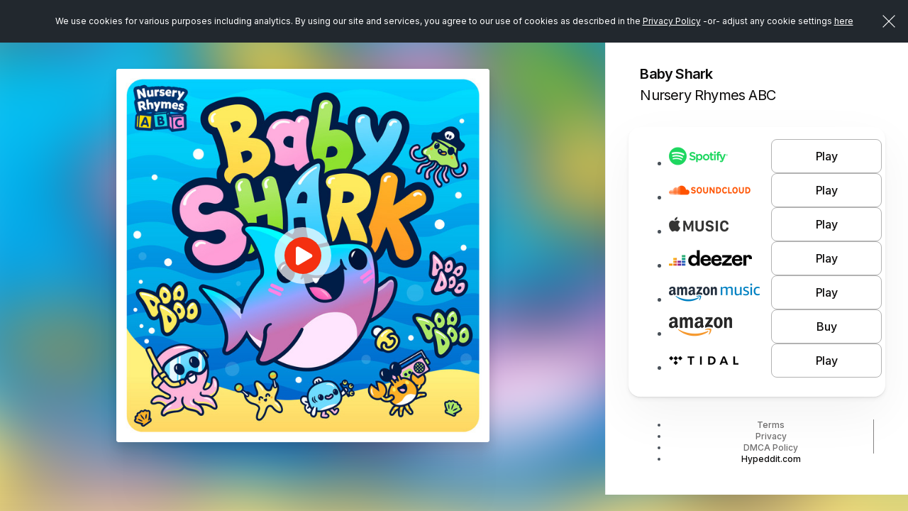

--- FILE ---
content_type: text/html; charset=UTF-8
request_url: https://hypeddit.com/nurseryrhymesabc/babyshark
body_size: 12796
content:
<!DOCTYPE html>
<html lang="en">
    <head>
        <meta http-equiv="Content-Type" content="text/html; charset=UTF-8">
        <meta http-equiv="X-UA-Compatible" content="IE=edge">
        <meta name="viewport" content="width=device-width, initial-scale=1, maximum-scale=1, user-scalable=no">
        <!-- The above 3 meta tags *must* come first in the head; any other head content must come *after* these tags -->
                                    <link rel="canonical" href="https://hypeddit.com/nurseryrhymesabc/babyshark" />
                            <meta name="twitter:card" content="summary_large_image">
        <meta name="twitter:site" content="@hypeddit">

                    <meta property="og:title" content="Baby Shark by Nursery Rhymes ABC" />
            <meta name="twitter:title" content="Baby Shark by Nursery Rhymes ABC">
                            <meta property="og:image" content="https://hypeddit-gates-prod.s3.amazonaws.com/4at0jk_coverartmanual" />
            <meta property="og:image:type" content="image/jpeg" />
            <meta property="og:image:width" content="500"/>
            <meta property="og:image:height" content="500"/>
            <meta property="og:image:alt" content="Baby Shark by Nursery Rhymes ABC" />
            <meta name="twitter:image" content="https://hypeddit-gates-prod.s3.amazonaws.com/4at0jk_coverartmanual">
                    <meta property="og:site_name" content="Hypeddit"/>
         
            <meta property="og:url" content="https://hypeddit.com/nurseryrhymesabc/babyshark" /> 
                
        <meta property="og:locale" content="en_US" />
        <meta name="author" content="Hypeddit">
        
                    <meta name="description" content="Baby Shark by Nursery Rhymes ABC">
            <meta name="twitter:description" content="Baby Shark by Nursery Rhymes ABC">
                
                <meta name="serv-name" content="prod-web-d" />
        <meta name="csrf-token" content="JguJJSmBaekwySvyKAcsm7xS0SvHlgg2DvXZ9QEf">
        <link rel="icon" href="/images/favicon.ico">

                    <title>Baby Shark by Nursery Rhymes ABC</title>
        
        <!-- Fonts -->
        <link href="https://cdnjs.cloudflare.com/ajax/libs/font-awesome/4.7.0/css/font-awesome.min.css" rel='stylesheet' type='text/css'>
        <link href="https://fonts.googleapis.com/css?family=Lato:100,300,400,700" rel='stylesheet' type='text/css'>
        <link href="https://hypeddit.com/fonts/fonts.css?v=147.0.3" rel="stylesheet">
        <link rel="preconnect" href="https://fonts.googleapis.com">
        <link rel="preconnect" href="https://fonts.gstatic.com" crossorigin>
        <link href="https://fonts.googleapis.com/css2?family=Archivo+Black&family=Inter:wght@100..900&family=Poppins:wght@300;400;500;600;700&display=swap" rel="stylesheet">

        <!-- Styles -->
        <link href="https://hypeddit.com/css/bootstrap.css" rel="stylesheet">
        <link href="https://hypeddit.com/css/button-reset.css?v=147.0.3" rel="stylesheet">
        <link rel="stylesheet" href="//code.jquery.com/ui/1.11.4/themes/smoothness/jquery-ui.css">
        <!-- Bootstrap core CSS -->
        <link href="https://hypeddit.com/css/bootstrap-select.css" rel="stylesheet">
        <link href="https://hypeddit.com/css/template.css?v=147.0.3" rel="stylesheet">
        <link href="https://hypeddit.com/css/responsive.css?v=147.0.3" rel="stylesheet">
        <link rel="stylesheet" href="https://hypeddit.com/css/owl.carousel.css">
        <link href="https://hypeddit.com/css/ztabs.min.css" rel="stylesheet">
        <link rel="stylesheet" href="https://hypeddit.com/css/custom.css?v=147.0.3">
        <link rel="stylesheet" href="https://hypeddit.com/css/override.css?v=147.0.3">
        <link rel="stylesheet" href="https://hypeddit.com/css/notify.css?v=147.0.3" >
        <link rel="stylesheet" href="https://hypeddit.com/css/hypecss.css?v=147.0.3" >
        <link rel="stylesheet" href="https://hypeddit.com/css/preview-gate.css?v=147.0.3" >
        
                    <script type="text/javascript" src="https://hypeddit.com/js/ck-hype-on.js?v=147.0.3"></script>
                <script type="text/javascript">
            var APP_URL = "https:\/\/hypeddit.com"
        </script>

                    <!-- Google Tag Manager -->
            <script>

                (function(w,d,s,l,i){w[l]=w[l]||[];w[l].push({'gtm.start':
                        new Date().getTime(),event:'gtm.js'});var f=d.getElementsByTagName(s)[0],
                    j=d.createElement(s),dl=l!='dataLayer'?'&l='+l:'';j.async=true;j.src=
                    'https://www.googletagmanager.com/gtm.js?id='+i+dl;f.parentNode.insertBefore(j,f);
                })(window,document,'script','dataLayer','GTM-MHWK3CV');

            </script>
            <!-- End Google Tag Manager -->
        
        <script>
            !function(f,b,e,v,n,t,s)
            {if(f.fbq)return;n=f.fbq=function(){n.callMethod?
                    n.callMethod.apply(n,arguments):n.queue.push(arguments)};
                if(!f._fbq)f._fbq=n;n.push=n;n.loaded=!0;n.version='2.0';
                n.queue=[];t=b.createElement(e);t.async=!0;
                t.src=v;s=b.getElementsByTagName(e)[0];
                s.parentNode.insertBefore(t,s)}(window, document,'script',
                    'https://connect.facebook.net/en_US/fbevents.js');

                            fbq('init', '1765508837008995', {}, 'hypedditPixel');
                fbq('track', 'PageView', {}, 'hypedditPixel');
                    </script>


        <script src="https://js.pusher.com/4.1/pusher.min.js" data-cookiehype="cookiehype-necessary"></script>

        <script id="ze-snippet" src="https://static.zdassets.com/ekr/snippet.js?key=591b4840-5e1a-4f79-aec8-73bb91f07d16" data-cookiehype="cookiehype-necessary"> </script>
        <script>
          try {
              zE(function() 
              {
                zE.hide();
              });
          }
          catch(err) {} 
        </script>

    
    </head>
    <body class="hype-preview-page" data-hy-theme="light">
    
            
        <!--Notification Bar Start-->
        
        <!--cookie Bar-->  
        <div class="js-cookie-consent cookie-consent" style="position: fixed;">
	<span class="cookie-consent__message">We use cookies for various purposes including analytics. By using our site and services, you agree to our use of cookies as described in the <a href="https://hypeddit.com/privacy" target="_blank" rel="noopener">Privacy Policy</a>
	 -or-&nbsp;adjust any cookie settings <a href='javascript:void(0)' onclick='revisitHypeCookieConsent()'>here</a>	</span>
	<button class="js-cookie-consent-agree cookie-consent__agree"></button>

	
</div>

    <script>

        window.laravelCookieConsent = (function () {

            const COOKIE_VALUE = 1;


            document.addEventListener('DOMContentLoaded', function() {
                var homeHeader = document.getElementById('header');
                if(homeHeader) {
                    homeHeader.classList.add("for-cookie-bar-active");
                }

                var homeHeaderNew = document.getElementById('headerNew');
                if(homeHeaderNew) {
                    homeHeaderNew.classList.add("is-cookiebar");
                }

                var contentSection = document.getElementById('statickyTitleContentForCookieBar');
                if (contentSection) {
                    contentSection.classList.add("is-cookiebar");
                }

                var onepageHeader = document.getElementById('onepage-header');
                if(onepageHeader) {
                    onepageHeader.classList.add("for-cookie-bar-active");
                }

                var downloadGate = document.getElementById('arcadegateOnDownload');
                if(downloadGate) {
                    downloadGate.classList.add("for-cookie-bar-active");
                }

                var sectionSmartlink = document.getElementById('sectionSmartlink');
                if(sectionSmartlink) {
                    sectionSmartlink.classList.add("for-cookie-bar-active");
                }

                var staticPageCookie = document.getElementById('staticPageCookie');
                if(staticPageCookie) {
                    staticPageCookie.classList.add("for-cookie-bar-active");
                }

                var loundPageCookie = document.getElementById('lound-link-frame-section-cookie');
                if(loundPageCookie) {
                    loundPageCookie.classList.add("for-cookie-bar-active");
                }

                var hypeGatePreview = document.getElementById('hypeGatePreview');
                if (hypeGatePreview) {
                    hypeGatePreview.classList.add("is-cookiebar");
                }
            });


            function consentWithCookies() {
                setCookie('laravel_cookie_consent', COOKIE_VALUE, 90);
                hideCookieDialog();
            }

            function cookieExists(name) {
                return (document.cookie.split('; ').indexOf(name + '=' + COOKIE_VALUE) !== -1);
            }

            function hideCookieDialog() {
                const dialogs = document.getElementsByClassName('js-cookie-consent');

                for (let i = 0; i < dialogs.length; ++i) {
                    dialogs[i].style.display = 'none';
                }

                var homeHeader = document.getElementById('header');
                if(homeHeader) {
                    homeHeader.classList.remove("for-cookie-bar-active");
                }
                
                var homeHeaderNew = document.getElementById('headerNew');
                if(homeHeaderNew) {
                    homeHeaderNew.classList.remove("is-cookiebar");
                }
                var contentSection = document.getElementById('statickyTitleContentForCookieBar');
                if (contentSection) {
                    contentSection.classList.remove("is-cookiebar");
                }
                // if($("#header").length) {
                //     $("#header").removeClass('for-cookie-bar-active')
                // }
                var onepageHeader = document.getElementById('onepage-header');
                if(onepageHeader) {
                    onepageHeader.classList.remove("for-cookie-bar-active");
                }

                var downloadGate = document.getElementById('arcadegateOnDownload');
                if(downloadGate) {
                    downloadGate.classList.remove("for-cookie-bar-active");
                }

                var sectionSmartlink = document.getElementById('sectionSmartlink');
                if(sectionSmartlink) {
                    sectionSmartlink.classList.remove("for-cookie-bar-active");
                }

                var staticPageCookie = document.getElementById('staticPageCookie');
                if(staticPageCookie) {
                    staticPageCookie.classList.remove("for-cookie-bar-active");
                }

                var loundPageCookie = document.getElementById('lound-link-frame-section-cookie');
                if(loundPageCookie) {
                    loundPageCookie.classList.remove("for-cookie-bar-active");
                }

                var hypeGatePreview = document.getElementById('hypeGatePreview');
                if (hypeGatePreview) {
                    hypeGatePreview.classList.remove("is-cookiebar");
                }
            }

            function setCookie(name, value, expirationInDays) {
                const date = new Date();
                date.setTime(date.getTime() + (expirationInDays * 24 * 60 * 60 * 1000));
                document.cookie = name + '=' + value + '; ' + 'expires=' + date.toUTCString() +';path=/;secure';
            }

            if(cookieExists('laravel_cookie_consent')) {
                hideCookieDialog();
            }

            const buttons = document.getElementsByClassName('js-cookie-consent-agree');

            for (let i = 0; i < buttons.length; ++i) {
                buttons[i].addEventListener('click', consentWithCookies);
            }

            return {
                consentWithCookies: consentWithCookies,
                hideCookieDialog: hideCookieDialog
            };
        })();
    </script>

        
        <section id="hypeGatePreview" class="hype-preview-wrapper arcadegate "> 
                    <section class="hype-preview-main">
        <aside class="hype-preview-artworkPanel">
            <div class="hype-artwork_BG" style="background-image: url(https://hypeddit-gates-prod.s3.amazonaws.com/4at0jk_coverartmanual);"></div>
        </aside>

        <main class="hype-preview-contentPanel">
                            <div class="hype-artwork-title-section">

    <figure class="hype-artwork_image ">
        <div class="hype-artwork_image_inner"> 

             
                <a href="javascript:void(0)" class="audiocontrol play preview_player_icon "> 
                    <span>
                        <svg class="play_ic" width="24" height="31" viewBox="0 0 24 31" fill="none" xmlns="https://www.w3.org/2000/svg">
                            <path d="M21.9358 13.0977C22.8047 13.6133 23.3333 14.5215 23.3333 15.5001C23.3333 16.4786 22.8047 17.3868 21.9358 17.8497L4.43759 28.1622C3.53707 28.7422 2.4099 28.7657 1.48993 28.2676C0.569783 27.7696 0 26.8321 0 25.8126V5.18756C0 4.17037 0.569783 3.23228 1.48993 2.73424C2.4099 2.23678 3.53707 2.25728 4.43759 2.78756L21.9358 13.0977Z" fill="currentColor"/>
                        </svg>
                        <svg class="pause_ic" width="23" height="26" viewBox="0 0 23 26" fill="none" xmlns="https://www.w3.org/2000/svg">
                            <path d="M4 0C1.792 0 0 1.94133 0 4.33333V21.6667C0 24.0587 1.792 26 4 26C6.208 26 8 24.0587 8 21.6667V4.33333C8 1.94133 6.208 0 4 0Z" fill="currentColor"/>
                            <path d="M19 0C16.792 0 15 1.94133 15 4.33333V21.6667C15 24.0587 16.792 26 19 26C21.208 26 23 24.0587 23 21.6667V4.33333C23 1.94133 21.208 0 19 0Z" fill="currentColor"/>
                        </svg>
                    </span>
                </a>
                        
                        
            <div class="hype-artwork_image_box"  style="background-image: url(https://hypeddit-gates-prod.s3.amazonaws.com/4at0jk_coverartmanual);" >
                
                                  <img src="/images/loading.svg" title="Loading" id="artwork_image_box_loader"  alt="loading">
                
            </div>
        </div>
    </figure>

    <div class="hype-sidebar-heading">
                    <h1  >Baby Shark</h1>
                <h2>Nursery Rhymes ABC</h2>
    </div>
    
</div>                            <div class="hype-sidebar-content-section">
    <div class="hype-sidebar-main-content">
        
        
                    <div class="hype-smart-link-list-section">
                <ul>
                                                                                                        <li>
                                                                            
                                            <a href="https://open.spotify.com/album/4khArLiemhrYhxIfhmqW1C?si=6usEGZErQLOziQjFYAJjBQ" rel=noopener target="_blank" class="hype-smart-link-part smartlink-click-button  " 
    data-id="526601" data-fid="923419" data-type="spotify" 
            data-button_text="FAN CLUB"
     
     data-button_type="PLAY" >
    
    <div class="hype-smart-link-logo">
                         
                <img src="/images/smartlink-spotify-light-logo.png" alt="spotify" /> 
                        </div>
    <div class="hype-smart-link-button">
        <span class="hype-btn hype-btn-gate ">Play</span>
    </div>
</a>
                                                                                                            </li>
                                                                                                                                                            <li>
                                                                            
                                            <a href="https://soundcloud.com/nurseryrhymesabc/baby-shark" rel=noopener target="_blank" class="hype-smart-link-part smartlink-click-button  " 
    data-id="526602" data-fid="923419" data-type="soundcloud" 
            data-button_text="FAN CLUB"
     
     data-button_type="PLAY" >
    
    <div class="hype-smart-link-logo">
                         
                <img src="/images/smartlink-soundcloud-light-logo.png" alt="soundcloud" /> 
                        </div>
    <div class="hype-smart-link-button">
        <span class="hype-btn hype-btn-gate ">Play</span>
    </div>
</a>
                                                                                                            </li>
                                                                                                                                                            <li>
                                                                            
                                            <a href="https://music.apple.com/us/album/baby-shark-nursery-rhymes-abc-mix/1470153958?i=1470153968&amp;uo=4&amp;app=itunes" rel=noopener target="_blank" class="hype-smart-link-part smartlink-click-button  " 
    data-id="526603" data-fid="923419" data-type="imusic" 
            data-button_text="FAN CLUB"
     
     data-button_type="PLAY" >
    
    <div class="hype-smart-link-logo">
                         
                <img src="/images/smartlink-imusic-light-logo.png" alt="imusic" /> 
                        </div>
    <div class="hype-smart-link-button">
        <span class="hype-btn hype-btn-gate ">Play</span>
    </div>
</a>
                                                                                                            </li>
                                                                                                                                                            <li>
                                                                            
                                            <a href="https://www.deezer.com/album/80098372" rel=noopener target="_blank" class="hype-smart-link-part smartlink-click-button  " 
    data-id="526604" data-fid="923419" data-type="deezer" 
            data-button_text="FAN CLUB"
     
     data-button_type="PLAY" >
    
    <div class="hype-smart-link-logo">
                         
                <img src="/images/smartlink-deezer-light-logo.png" alt="deezer" /> 
                        </div>
    <div class="hype-smart-link-button">
        <span class="hype-btn hype-btn-gate ">Play</span>
    </div>
</a>
                                                                                                            </li>
                                                                                                                                                            <li>
                                                                            
                                            <a href="https://music.amazon.com/albums/B07KX5D8BG" rel=noopener target="_blank" class="hype-smart-link-part smartlink-click-button  " 
    data-id="526605" data-fid="923419" data-type="amazonmusic" 
            data-button_text="FAN CLUB"
     
     data-button_type="PLAY" >
    
    <div class="hype-smart-link-logo">
                         
                <img src="/images/smartlink-amazonmusic-light-logo.png" alt="amazonmusic" /> 
                        </div>
    <div class="hype-smart-link-button">
        <span class="hype-btn hype-btn-gate ">Play</span>
    </div>
</a>
                                                                                                            </li>
                                                                                                                                                            <li>
                                                                            
                                            <a href="https://amazon.com/dp/B07KX5D8BG" rel=noopener target="_blank" class="hype-smart-link-part smartlink-click-button  " 
    data-id="526606" data-fid="923419" data-type="amazon" 
            data-button_text="FAN CLUB"
     
     data-button_type="BUY" >
    
    <div class="hype-smart-link-logo">
                         
                <img src="/images/smartlink-amazon-light-logo.png" alt="amazon" /> 
                        </div>
    <div class="hype-smart-link-button">
        <span class="hype-btn hype-btn-gate ">Buy</span>
    </div>
</a>
                                                                                                            </li>
                                                                                                                                                            <li>
                                                                            
                                            <a href="https://listen.tidal.com/album/99653564" rel=noopener target="_blank" class="hype-smart-link-part smartlink-click-button  " 
    data-id="526607" data-fid="923419" data-type="tidal" 
            data-button_text="FAN CLUB"
     
     data-button_type="PLAY" >
    
    <div class="hype-smart-link-logo">
                         
                <img src="/images/smartlink-tidal-light-logo.png" alt="tidal" /> 
                        </div>
    <div class="hype-smart-link-button">
        <span class="hype-btn hype-btn-gate ">Play</span>
    </div>
</a>
                                                                                                            </li>
                                                                                        </ul>
            </div>
        
            </div>
</div>                                                        <!-- gate-preview-footer -->
<div class="hype-sidebar-footer">
    <ul>
                
        <li><a href="https://hypeddit.com/legal" rel=noopener target="_blank" >Terms</a></li>

                    <li class="dropup">
                <button id="dLabel" type="button" data-toggle="dropdown" aria-haspopup="true" aria-expanded="false" >
                    Privacy
                </button>
                <ul class="dropdown-menu" aria-labelledby="dLabel">
                    <li><a href="https://hypeddit.com/privacy" rel=noopener target="_blank" >View privacy policy</a></li>
                    <li><a href='javascript:void(0)' onclick='revisitHypeCookieConsent()' >Manage privacy settings</a></li>
                    <li><a href='javascript:void(0)' onclick='revisitHypeCookieConsentOptIn()' >Do not sell/share</a></li>

                                            <li><a href="https://hypeddit.com/artist/unsubscribe" rel=noopener target="_blank">Unsubscribe from artist</a></li>
                                    </ul>
            </li>
        
        <li><a href="https://hypeddit.com/dmcapolicy" rel=noopener target="_blank" >DMCA Policy</a></li>
        <li><a href="https://hypeddit.com" >Hypeddit.com</a></li>
    </ul>
</div>                    </main>
    </section>

     
        <div class="hype-modal modal fade" id="spotify-authentication-modal-popup" tabindex="-1" role="dialog" aria-labelledby="spotify-authentication-modal-popup">
    <div class="modal-dialog" role="document">
      <div class="modal-content">

        <div class="modal-header">
          <h1 class="modal-title"><img class="ic-pop-img" src="/images/spotify-logo.png" alt="spotify" width="115"></h1>
          <button type="button" class="btn-close" data-dismiss="modal" aria-label="Close"></button>
        </div>

        <div class="modal-body has-padding-top--off">
                            <div class="hype-form-group">
                    <p>Connect with Spotify to save <b>Baby Shark</b> by <b>Nursery Rhymes ABC</b> to your Spotify   library.  </p>
                </div>
            
            <div>
                                    <div class="hype-form-group">
                        <div class="hype-form-check">
                            <input name="lifetime_fan_sp" class="hype-form-check-input" value="1" id="lifetime_fan_checkbox" type="checkbox" checked="checked">
                            <label for="lifetime_fan_checkbox" class="hype-form-check-label">Add future songs by Nursery Rhymes ABC to my Spotify library <a href="javascript:void(0)" tabindex="0" style="width: 17px; height: 17px; margin-left: 5px" class="hy-tooltip white-popover" data-html="true" data-container="body" data-toggle="popover" data-trigger="focus" data-placement="bottom" data-content="By checking this box, all future songs from this artist/band will be saved to your Spotify library. You can unsubscribe anytime <a href='https://hypeddit.com/artist/unsubscribe' rel='noopener'  target='_blank'> here</a>"><svg width="16" height="16" viewBox="0 0 16 16" fill="none" xmlns="https://www.w3.org/2000/svg"><path d="M8.00065 10.6667V8M8.00065 5.33333H8.00732M14.6673 8C14.6673 11.6819 11.6825 14.6667 8.00065 14.6667C4.31875 14.6667 1.33398 11.6819 1.33398 8C1.33398 4.3181 4.31875 1.33333 8.00065 1.33333C11.6825 1.33333 14.6673 4.3181 14.6673 8Z" stroke="#9C9696" stroke-width="1.5" stroke-linecap="round" stroke-linejoin="round"/></svg></a></label>
                        </div>
                    </div>
                                
                <div class="hype-form-btn text-center">
                    <button type="button" class="hype-btn hype-w-100 hype-modal-btn hype-btn-green" href="javascript:void(0)" onclick="spotifyURL('','sp_popup','500','500');" id="login_to_sp">
                        <i>
                          <svg width="24" height="24" viewBox="0 0 24 24" fill="none" xmlns="http://www.w3.org/2000/svg">
                          <path d="M12 2C6.47984 2 2 6.47984 2 12C2 17.5202 6.47984 22 12 22C17.5202 22 22 17.5202 22 12C22 6.47984 17.5202 2 12 2ZM16.0605 16.7137C15.8911 16.7137 15.7863 16.6613 15.629 16.5685C13.1129 15.0524 10.1855 14.9879 7.29435 15.5806C7.1371 15.621 6.93145 15.6855 6.81452 15.6855C6.42339 15.6855 6.17742 15.375 6.17742 15.0484C6.17742 14.6331 6.42339 14.4355 6.72581 14.371C10.0282 13.6411 13.4032 13.7056 16.2823 15.4274C16.5282 15.5847 16.6734 15.7258 16.6734 16.0927C16.6734 16.4597 16.3871 16.7137 16.0605 16.7137ZM17.1452 14.0685C16.9355 14.0685 16.7944 13.9758 16.6492 13.8992C14.129 12.4073 10.371 11.8065 7.02823 12.7137C6.83468 12.7661 6.72984 12.8185 6.54839 12.8185C6.11694 12.8185 5.76613 12.4677 5.76613 12.0363C5.76613 11.6048 5.97581 11.3185 6.39113 11.2016C7.5121 10.8871 8.65726 10.6532 10.3347 10.6532C12.9516 10.6532 15.4798 11.3024 17.4718 12.4879C17.7984 12.6815 17.9274 12.9315 17.9274 13.2823C17.9234 13.7177 17.5847 14.0685 17.1452 14.0685ZM18.3952 10.996C18.1855 10.996 18.0565 10.9435 17.875 10.8387C15.004 9.125 9.87097 8.71371 6.54839 9.64113C6.40323 9.68145 6.22177 9.74597 6.02823 9.74597C5.49597 9.74597 5.08871 9.33065 5.08871 8.79435C5.08871 8.24597 5.42742 7.93548 5.79032 7.83065C7.20968 7.41532 8.79839 7.21774 10.5282 7.21774C13.4718 7.21774 16.5565 7.83065 18.8105 9.14516C19.125 9.32661 19.3306 9.57661 19.3306 10.0565C19.3306 10.6048 18.8871 10.996 18.3952 10.996Z" fill="currentColor"/>
                          </svg>
                        </i> Connect
                    </button>
                                                    <p id="dialog-action" style="margin-top: 10px;" class="hide">Having trouble with Spotify login? <button type="button" href="javascript:void(0)" onclick="PopupCenterDual('','sp_popup','500','500');" id="login_to_spinapp" style="background: none;border: none;" class="hype-link hype-link-black hype-link-large">Click here</button> </p>
                         
                </div>

                            </div>

        </div>
      </div>
    </div>
</div>     
        <div class="hype-modal modal fade" id="spotify-authentication-success-modal-popup" tabindex="-1" role="dialog" aria-labelledby="spotify-authentication-success-modal-popup">
    <div class="modal-dialog" role="document">
        <div class="modal-content">
            <div class="modal-header">
              <h1 class="modal-title">SUCCESS!</h1>
              <button type="button" class="btn-close" data-dismiss="modal" aria-label="Close" ></button>
            </div>
            <div class="modal-body has-padding-top--off">
                <div class="row" >
                  <div class="col-sm-12">
                    <div class="hype-form-group">
                      <label class="hype-form-label">Before you go… want to add this title to a playlist?</label>
                      <div id="playlist-data">
                                              </div>
                    </div>
                  </div>
                </div>
                <div class="hype-form-btn text-center">
                    <button type="button" class="hype-btn hype-w-100 hype-modal-btn hype-btn-green add-to-playlist" data-call_to_button='spotify'>
                        <i>
                          <svg width="24" height="24" viewBox="0 0 24 24" fill="none" xmlns="http://www.w3.org/2000/svg">
                          <path d="M12 2C6.47984 2 2 6.47984 2 12C2 17.5202 6.47984 22 12 22C17.5202 22 22 17.5202 22 12C22 6.47984 17.5202 2 12 2ZM16.0605 16.7137C15.8911 16.7137 15.7863 16.6613 15.629 16.5685C13.1129 15.0524 10.1855 14.9879 7.29435 15.5806C7.1371 15.621 6.93145 15.6855 6.81452 15.6855C6.42339 15.6855 6.17742 15.375 6.17742 15.0484C6.17742 14.6331 6.42339 14.4355 6.72581 14.371C10.0282 13.6411 13.4032 13.7056 16.2823 15.4274C16.5282 15.5847 16.6734 15.7258 16.6734 16.0927C16.6734 16.4597 16.3871 16.7137 16.0605 16.7137ZM17.1452 14.0685C16.9355 14.0685 16.7944 13.9758 16.6492 13.8992C14.129 12.4073 10.371 11.8065 7.02823 12.7137C6.83468 12.7661 6.72984 12.8185 6.54839 12.8185C6.11694 12.8185 5.76613 12.4677 5.76613 12.0363C5.76613 11.6048 5.97581 11.3185 6.39113 11.2016C7.5121 10.8871 8.65726 10.6532 10.3347 10.6532C12.9516 10.6532 15.4798 11.3024 17.4718 12.4879C17.7984 12.6815 17.9274 12.9315 17.9274 13.2823C17.9234 13.7177 17.5847 14.0685 17.1452 14.0685ZM18.3952 10.996C18.1855 10.996 18.0565 10.9435 17.875 10.8387C15.004 9.125 9.87097 8.71371 6.54839 9.64113C6.40323 9.68145 6.22177 9.74597 6.02823 9.74597C5.49597 9.74597 5.08871 9.33065 5.08871 8.79435C5.08871 8.24597 5.42742 7.93548 5.79032 7.83065C7.20968 7.41532 8.79839 7.21774 10.5282 7.21774C13.4718 7.21774 16.5565 7.83065 18.8105 9.14516C19.125 9.32661 19.3306 9.57661 19.3306 10.0565C19.3306 10.6048 18.8871 10.996 18.3952 10.996Z" fill="currentColor"/>
                          </svg>
                        </i> Add to playlist
                    </button>
                  <a href="javascript:void(0)" class="hype-link hype-link-black hype-link-small" id="close-modal-auth" data-dismiss="modal" style="display: inline-block; margin-top: 1.5rem;" >No, thanks</a>
                </div>
            </div>
        </div>
    </div>
</div>     
        <div class="hype-modal modal fade" id="deezer-authentication-modal-popup" tabindex="-1" role="dialog" aria-labelledby="spotify-authentication-modal-popup">
  <div class="modal-dialog">
    <div class="modal-content">
      <div class="modal-header">
        <h1 class="modal-title"><img class="ic-pop-img" src="/images/deezer-logo.png" alt="deezer" width="115"></h1>
        <button type="button" class="btn-close" data-dismiss="modal" aria-label="Close"></button>
      </div>
      <div class="modal-body has-padding-top--off">
                <div class="hype-form-group">
          <p>Connect with Deezer to save <b>Baby Shark</b> by <b>Nursery Rhymes ABC</b> to your Deezer  library.  </p>
        </div>
        
        <div>
                          <div class="hype-form-group">
                <div class="hype-form-check">
                    <input name="lifetime_fan_dz" class="hype-form-check-input" value="1" id="lifetime_fan_checkbox1" type="checkbox" checked="checked">
                    <label for="lifetime_fan_checkbox1" class="hype-form-check-label">Add future songs by Nursery Rhymes ABC to my Deezer library <a href="javascript:void(0)" tabindex="0" role="button" style="width: 17px; height: 17px; margin-left: 5px" class="hy-tooltip white-popover" data-html="true" data-container="body" data-toggle="popover" data-trigger="focus" data-placement="bottom" data-content="By checking this box, all future songs from this artist/band will be saved to your Deezer library. You can unsubscribe anytime <a href='https://hypeddit.com/artist/unsubscribe' rel='noopener'  target='_blank'> here</a>">
                      <svg width="16" height="16" viewBox="0 0 16 16" fill="none" xmlns="https://www.w3.org/2000/svg">
                        <path d="M8.00065 10.6667V8M8.00065 5.33333H8.00732M14.6673 8C14.6673 11.6819 11.6825 14.6667 8.00065 14.6667C4.31875 14.6667 1.33398 11.6819 1.33398 8C1.33398 4.3181 4.31875 1.33333 8.00065 1.33333C11.6825 1.33333 14.6673 4.3181 14.6673 8Z" stroke="#9C9696" stroke-width="1.5" stroke-linecap="round" stroke-linejoin="round"/>
                      </svg>
                      </a></label>
                </div>
              </div>
            
                    </div>

        <div class="hype-form-btn text-center">
          <button type="button" class="hype-btn hype-w-100 hype-modal-btn hype-btn-green" href="javascript:void(0)" onclick="PopupCenterDual('','dz_popup','500','500');" id="login_to_dz">
            <i>
              <svg width="24" height="24" viewBox="0 0 24 24" fill="none" xmlns="http://www.w3.org/2000/svg">
              <path fill-rule="evenodd" clip-rule="evenodd" d="M19.4515 4.35643C19.6551 3.17669 19.9537 2.43483 20.2845 2.43341H20.2853C20.9022 2.43554 21.4023 5.00831 21.4023 8.18479C21.4023 11.3612 20.9015 13.9361 20.2839 13.9361C20.0307 13.9361 19.7971 13.4989 19.6089 12.7663C19.3116 15.4482 18.6947 17.2919 17.9806 17.2919C17.428 17.2919 16.9321 16.1844 16.5992 14.4378C16.3718 17.7595 15.7997 20.1162 15.131 20.1162C14.7113 20.1162 14.3287 19.1823 14.0454 17.6617C13.7048 20.8006 12.9179 23 12.0002 23C11.0825 23 10.2943 20.8013 9.95502 17.6617C9.67383 19.1823 9.29126 20.1162 8.86945 20.1162C8.20079 20.1162 7.63002 17.7595 7.40131 14.4378C7.06837 16.1844 6.57388 17.2919 6.01989 17.2919C5.30644 17.2919 4.68884 15.4489 4.39157 12.7663C4.20481 13.5011 3.9698 13.9361 3.71659 13.9361C3.09898 13.9361 2.59817 11.3612 2.59817 8.18479C2.59817 5.00831 3.09898 2.43341 3.71659 2.43341C4.04814 2.43341 4.3447 3.1774 4.55034 4.35643C4.87979 2.32217 5.41488 1 6.01989 1C6.73823 1 7.36075 2.86989 7.65523 5.58508C7.94338 3.60891 8.38054 2.34909 8.87019 2.34909C9.55631 2.34909 10.1397 4.82692 10.3558 8.28328C10.7622 6.51114 11.3504 5.39943 12.0016 5.39943C12.6528 5.39943 13.2411 6.51187 13.6467 8.28328C13.8636 4.82692 14.4462 2.34909 15.1324 2.34909C15.6213 2.34909 16.0578 3.60891 16.3473 5.58508C16.6411 2.86989 17.2636 1 17.982 1C18.5849 1 19.1221 2.32288 19.4515 4.35643ZM1 7.61911C1 6.19915 1.28398 5.04773 1.63441 5.04773C1.98483 5.04773 2.26881 6.19915 2.26881 7.61911C2.26881 9.03903 1.98483 10.1905 1.63441 10.1905C1.28398 10.1905 1 9.03903 1 7.61911ZM21.7312 7.61911C21.7312 6.19915 22.0151 5.04773 22.3656 5.04773C22.716 5.04773 23 6.19915 23 7.61911C23 9.03903 22.716 10.1905 22.3656 10.1905C22.0151 10.1905 21.7312 9.03903 21.7312 7.61911Z" fill="currentColor"/>
              </svg>
            </i> Connect
          </button>
        </div>

              </div>
    </div>
  </div>
</div>     
        <div class="hype-modal modal fade" id="deezer-authentication-success-modal-popup" tabindex="-1" role="dialog" aria-labelledby="spotify-authentication-success-modal-popup">
  <div class="modal-dialog">
    <div class="modal-content">
      <div class="modal-header">
        <h1 class="modal-title">SUCCESS!</h1>
        <button type="button" class="btn-close" data-dismiss="modal" aria-label="Close" ></button>
      </div>
      <div class="modal-body has-padding-top--off">
        
        <div class="row" >
          <div class="col-sm-12">
            <div class="hype-form-group">
              <label class="hype-form-label">Before you go… want to add this title to a playlist?</label>
              <div id="deezer-playlist-data">
                              </div>
            </div>
          </div>
        </div>

        <div class="hype-form-btn text-center">
          <button type="button" class="hype-btn hype-w-100 hype-modal-btn hype-btn-green add-to-playlist" data-call_to_button='deezer'>
            <i>
              <svg width="24" height="24" viewBox="0 0 24 24" fill="none" xmlns="http://www.w3.org/2000/svg">
              <path fill-rule="evenodd" clip-rule="evenodd" d="M19.4515 4.35643C19.6551 3.17669 19.9537 2.43483 20.2845 2.43341H20.2853C20.9022 2.43554 21.4023 5.00831 21.4023 8.18479C21.4023 11.3612 20.9015 13.9361 20.2839 13.9361C20.0307 13.9361 19.7971 13.4989 19.6089 12.7663C19.3116 15.4482 18.6947 17.2919 17.9806 17.2919C17.428 17.2919 16.9321 16.1844 16.5992 14.4378C16.3718 17.7595 15.7997 20.1162 15.131 20.1162C14.7113 20.1162 14.3287 19.1823 14.0454 17.6617C13.7048 20.8006 12.9179 23 12.0002 23C11.0825 23 10.2943 20.8013 9.95502 17.6617C9.67383 19.1823 9.29126 20.1162 8.86945 20.1162C8.20079 20.1162 7.63002 17.7595 7.40131 14.4378C7.06837 16.1844 6.57388 17.2919 6.01989 17.2919C5.30644 17.2919 4.68884 15.4489 4.39157 12.7663C4.20481 13.5011 3.9698 13.9361 3.71659 13.9361C3.09898 13.9361 2.59817 11.3612 2.59817 8.18479C2.59817 5.00831 3.09898 2.43341 3.71659 2.43341C4.04814 2.43341 4.3447 3.1774 4.55034 4.35643C4.87979 2.32217 5.41488 1 6.01989 1C6.73823 1 7.36075 2.86989 7.65523 5.58508C7.94338 3.60891 8.38054 2.34909 8.87019 2.34909C9.55631 2.34909 10.1397 4.82692 10.3558 8.28328C10.7622 6.51114 11.3504 5.39943 12.0016 5.39943C12.6528 5.39943 13.2411 6.51187 13.6467 8.28328C13.8636 4.82692 14.4462 2.34909 15.1324 2.34909C15.6213 2.34909 16.0578 3.60891 16.3473 5.58508C16.6411 2.86989 17.2636 1 17.982 1C18.5849 1 19.1221 2.32288 19.4515 4.35643ZM1 7.61911C1 6.19915 1.28398 5.04773 1.63441 5.04773C1.98483 5.04773 2.26881 6.19915 2.26881 7.61911C2.26881 9.03903 1.98483 10.1905 1.63441 10.1905C1.28398 10.1905 1 9.03903 1 7.61911ZM21.7312 7.61911C21.7312 6.19915 22.0151 5.04773 22.3656 5.04773C22.716 5.04773 23 6.19915 23 7.61911C23 9.03903 22.716 10.1905 22.3656 10.1905C22.0151 10.1905 21.7312 9.03903 21.7312 7.61911Z" fill="currentColor"/>
              </svg>
            </i> Add to playlist
          </button>
          <a href="javascript:void(0)" id="close-modal-auth" class="hype-link hype-link-black hype-link-small" data-dismiss="modal" style="display: inline-block; margin-top: 1.5rem;" >No, thanks</a>
        </div>
      </div>
    </div>
  </div>
</div>     
        <div class="hype-modal modal fade" id="applemusic-authentication-modal-popup" tabindex="-1" role="dialog" aria-labelledby="spotify-authentication-modal-popup">
  <div class="modal-dialog" role="document">
    <div class="modal-content">
      <div class="modal-header">
        <h1 class="modal-title"><img class="ic-pop-img" src="/images/applemusic-logo.png" alt="applemusic" width="115"></h1>
        <button type="button" class="btn-close" data-dismiss="modal" aria-label="Close"></button>
      </div>
      <div class="modal-body has-padding-top--off">
                <div class="hype-form-group">
          <p>Connect with Apple Music to  add <b>Baby Shark</b> by <b>Nursery Rhymes ABC</b> to your Apple Music library.</p>
        </div>
        
        <div>
                            <div class="hype-form-group">
                    <div class="hype-form-check">
                        <input name="lifetime_fan_ap" class="hype-form-check-input" value="1" id="lifetime_fan_checkbox2" type="checkbox" checked="checked">
                        <label for="lifetime_fan_checkbox2" class="hype-form-check-label">Add future songs by Nursery Rhymes ABC to my Apple Music library <a href="javascript:void(0)" tabindex="0" role="button" style="width: 17px; height: 17px; margin-left: 5px;" class="hy-tooltip white-popover" data-html="true" data-container="body" data-toggle="popover" data-trigger="focus" data-placement="bottom" data-content="By checking this box, all future songs from this artist/band will be saved to your Apple Music library. You can unsubscribe anytime <a href='https://hypeddit.com/artist/unsubscribe' rel='noopener'  target='_blank'> here</a>"><svg width="16" height="16" viewBox="0 0 16 16" fill="none" xmlns="https://www.w3.org/2000/svg"><path d="M8.00065 10.6667V8M8.00065 5.33333H8.00732M14.6673 8C14.6673 11.6819 11.6825 14.6667 8.00065 14.6667C4.31875 14.6667 1.33398 11.6819 1.33398 8C1.33398 4.3181 4.31875 1.33333 8.00065 1.33333C11.6825 1.33333 14.6673 4.3181 14.6673 8Z" stroke="#9C9696" stroke-width="1.5" stroke-linecap="round" stroke-linejoin="round"/></svg></a></label>
                    </div>
                </div>
                    </div>

        <div class="hype-form-btn text-center">
          <a class="hype-btn hype-w-100 hype-modal-btn hype-btn-green" href="javascript:void(0)" id="apple-music-authorize">
            <i>
              <svg width="24" height="24" viewBox="0 0 24 24" fill="none" xmlns="http://www.w3.org/2000/svg">
                <path d="M20.4251 8.50055C20.2969 8.59956 18.0328 9.86909 18.0328 12.692C18.0328 15.9571 20.9138 17.1122 21 17.1408C20.9867 17.2112 20.5423 18.7228 19.481 20.2629C18.5347 21.6183 17.5464 22.9714 16.0429 22.9714C14.5394 22.9714 14.1524 22.1023 12.4168 22.1023C10.7253 22.1023 10.1239 23 8.74868 23C7.37342 23 6.41383 21.7459 5.31053 20.2057C4.03255 18.3971 3 15.5875 3 12.9208C3 8.64356 5.79474 6.37514 8.54526 6.37514C10.0068 6.37514 11.225 7.33003 12.1426 7.33003C13.016 7.33003 14.378 6.31793 16.0407 6.31793C16.6708 6.31793 18.9349 6.37514 20.4251 8.50055ZM15.2513 4.50715C15.939 3.69527 16.4254 2.56876 16.4254 1.44224C16.4254 1.28603 16.4121 1.12761 16.3834 1C15.2646 1.0418 13.9335 1.74147 13.1309 2.66777C12.5008 3.38064 11.9127 4.50715 11.9127 5.64907C11.9127 5.82068 11.9414 5.9923 11.9547 6.0473C12.0254 6.06051 12.1404 6.07591 12.2554 6.07591C13.2592 6.07591 14.5217 5.40704 15.2513 4.50715Z" fill="currentColor"/>
              </svg>
            </i> Connect
          </a>
        </div>

              </div>
    </div>
  </div>
</div>     
        <div class="hype-modal modal fade" id="applemusic-authentication-success-modal-popup" tabindex="-1" role="dialog" aria-labelledby="applemusic-authentication-success-modal-popup">
  <div class="modal-dialog" role="document">
    <div class="modal-content">
      <div class="modal-header">
        <h1 class="modal-title">SUCCESS!</h1>
        <button type="button" class="btn-close" data-dismiss="modal" aria-label="Close" ></button>
      </div>
      <div class="modal-body has-padding-top--off"> 
        <div class="row" >
          <div class="col-sm-12">
            <div class="hype-form-group">
              <label class="hype-form-label">Before you go… want to add this title to a playlist?</label>
              <div id="applemusic-playlist-data">
                              </div>
            </div>
          </div>
        </div>
        <div class="hype-form-btn text-center">
          <button type="button" class="hype-btn hype-w-100 hype-modal-btn hype-btn-green add-to-playlist" data-call_to_button='imusic' >
            <i>
              <svg width="24" height="24" viewBox="0 0 24 24" fill="none" xmlns="http://www.w3.org/2000/svg">
                <path d="M20.4251 8.50055C20.2969 8.59956 18.0328 9.86909 18.0328 12.692C18.0328 15.9571 20.9138 17.1122 21 17.1408C20.9867 17.2112 20.5423 18.7228 19.481 20.2629C18.5347 21.6183 17.5464 22.9714 16.0429 22.9714C14.5394 22.9714 14.1524 22.1023 12.4168 22.1023C10.7253 22.1023 10.1239 23 8.74868 23C7.37342 23 6.41383 21.7459 5.31053 20.2057C4.03255 18.3971 3 15.5875 3 12.9208C3 8.64356 5.79474 6.37514 8.54526 6.37514C10.0068 6.37514 11.225 7.33003 12.1426 7.33003C13.016 7.33003 14.378 6.31793 16.0407 6.31793C16.6708 6.31793 18.9349 6.37514 20.4251 8.50055ZM15.2513 4.50715C15.939 3.69527 16.4254 2.56876 16.4254 1.44224C16.4254 1.28603 16.4121 1.12761 16.3834 1C15.2646 1.0418 13.9335 1.74147 13.1309 2.66777C12.5008 3.38064 11.9127 4.50715 11.9127 5.64907C11.9127 5.82068 11.9414 5.9923 11.9547 6.0473C12.0254 6.06051 12.1404 6.07591 12.2554 6.07591C13.2592 6.07591 14.5217 5.40704 15.2513 4.50715Z" fill="currentColor"/>
              </svg>
            </i> Add to playlist
          </button>
          <a href="javascript:void(0)" class="hype-link hype-link-black hype-link-small" id="close-modal-auth" data-dismiss="modal" style="display: inline-block; margin-top: 1.5rem;"  >No, thanks</a>
        </div>
      </div>
    </div>
  </div>
</div>     
        <div class="hype-modal modal fade" id="fanclubCaptureModal" tabindex="-1" role="dialog">
  <div class="modal-dialog" role="document">
    <div class="modal-content">
      <div class="modal-header">
        <div>
          <h1 class="modal-title hide" id="preheading" style="font-size: 1rem;padding-bottom: .5rem;"></h1>
          <h1 class="modal-title"></h1>
        </div>
        <button type="button" class="btn-close" data-dismiss="modal" aria-label="Close" id="fanclubCaptureModalClosex"></button>
      </div>
      <div class="modal-body has-padding-top--off">
        <p> <i class="hy-tooltip gray-tooltip" data-toggle="tooltip" data-html="true" data-placement="bottom" title="<div class='tooltip-lg-content'>By providing your email address, you agree that your email address will be shared with the author of this content and that you may receive emails from the author and Hypeddit.<br><br>You can withdraw this consent from Hypeddit or the author of this content by unsubscribing from any emails received. For more information see our Privacy Policy.</div>">
            <svg width="16" height="16" viewBox="0 0 16 16" fill="none" xmlns="https://www.w3.org/2000/svg">
              <path d="M8.00065 10.6667V8M8.00065 5.33333H8.00732M14.6673 8C14.6673 11.6819 11.6825 14.6667 8.00065 14.6667C4.31875 14.6667 1.33398 11.6819 1.33398 8C1.33398 4.3181 4.31875 1.33333 8.00065 1.33333C11.6825 1.33333 14.6673 4.3181 14.6673 8Z" stroke="#9C9696" stroke-width="1.5" stroke-linecap="round" stroke-linejoin="round"/>
            </svg>
          </i>
        </p>
        <div class="pannel-content-section" style="margin: 0; padding: 0;">
          <div class="row">
            <div class="col-sm-6">
              <div class="hype-form-group">
                <div class="hype-form-select">
                  <input class="hype-form-control" placeholder="First name" type="text" id="email_name" name="email_name" autocomplete="off">
                  <div class="hype-invalid-feedback name_error_email_name"></div>
                </div>
              </div>
            </div>
            <div class="col-sm-6">
              <div class="hype-form-group">
                <div class="hype-form-select">
                  <input class="hype-form-control" placeholder="Email address" type="email" id="email_address" name="email_address" autocomplete="off">
                  <div class="hype-invalid-feedback name_error_email"></div>
                </div>
              </div>
            </div>
            <div class="col-sm-12 hide" id="html_element_div">
              <div class="hype-form-group">
                <div class="security-captcha" id="html_element"></div>
              </div>
            </div>
          </div>
          <div class="hype-form-btn text-center">
            <button type="button" id="modal_close_button_text" class="hype-btn hype-w-100 hype-modal-btn hype-btn-green email_to_downloads"></button>
            <a href="javascript:void(0)" id="fanclubCaptureModalCloseLink" rel=noopener target="_blank" class="hype-link hype-link-black hype-link-small" style="display: inline-block; margin-top: 1.5rem;">No, thanks</a>
          </div>
          <input type="hidden" id="fanclubLink">
          <input type="hidden" id="fanclubLinkId">
          <input type="hidden" id="fanclubLinkType">
          <input type="hidden" class="form-control" name="fan_gate_id" id="fan_gate_id" value='923419'>
        </div>           
      </div>
    </div>
  </div>
</div>        
        
    <input type="hidden" id="adcode" value="">
    <input type="hidden" id="hypesource" value="">
    <input type="hidden" id="isArtistPage" value="0">
        </section>

             
                    <audio id="audio" src="https://p.scdn.co/mp3-preview/d34551e2027e580041a3bb6b79fea9dffbb07003?cid=9c614b533ec24ff9a19a3e8406f86821"></audio>
            
        
         
        
        <!-- Bootstrap core JavaScript
        ================================================== -->
        <!-- Placed at the end of the document so the pages load faster -->
        <script src="https://ajax.googleapis.com/ajax/libs/jquery/2.1.4/jquery.min.js" data-cookiehype="cookiehype-necessary"></script>
        <script src="https://ajax.googleapis.com/ajax/libs/jqueryui/1.11.4/jquery-ui.min.js" data-cookiehype="cookiehype-necessary"></script>
        <script src="https://maxcdn.bootstrapcdn.com/bootstrap/3.3.6/js/bootstrap.min.js" data-cookiehype="cookiehype-necessary"></script>
        <!-- For Bootstrap Select Box Drop-Down -->
        <script src="https://hypeddit.com/js/packages/bootstrap-select.min.js" data-cookiehype="cookiehype-necessary"></script>
        <!-- For Owl Carousel Slider -->
        <script src="https://hypeddit.com/js/packages/owl.carousel.min.js" data-cookiehype="cookiehype-necessary"></script>
        <!-- For According Tab -->
        <script src="https://hypeddit.com/js/packages/ztabs.min.js"  data-cookiehype="cookiehype-necessary"></script>
        <!-- For Animation Effects-->
        <script src="https://hypeddit.com/js/packages/wow.min.js"   data-cookiehype="cookiehype-necessary"></script>
        <!-- For Fan Count Effects-->
        <script src="https://hypeddit.com/js/packages/appear.js" data-cookiehype="cookiehype-necessary"></script>
        <!-- Custom Script For All Functions -->
        <!-- HYPE-1208 -->
        <script src="https://www.youtube.com/player_api" data-cookiehype="cookiehype-necessary"></script>
        <script src="https://player.vimeo.com/api/player.js" data-cookiehype="cookiehype-necessary"></script>
        <script src="https://fast.wistia.com/assets/external/E-v1.js" async data-cookiehype="cookiehype-necessary"></script>
        <!-- HYPE-1208 END-->
        <script src="https://hypeddit.com/js/custom.script.js"></script>
        <script type="text/javascript" src="https://hypeddit.com/js/scripts.js?v=147.0.3"></script>
        <script type="text/javascript" id="customjslog" src="https://hypeddit.com/js/custom.js?v=147.0.3" data-fbappid="999835270039781" data-fbappversion="v24.0" ></script>
        <script type="text/javascript" src="https://hypeddit.com/js/notify.js?v=147.0.3"></script>

        
        <script>
            $(document).ready(function() {
                try {
                    zE(function() 
                    {
                        zE.hide();
                        zE.identify({
                        name:"", // User’s real name
                        email:"", // User’s email address
                        });
                    }); 
                }catch(err) {
                }
            });
        </script>
                    <script id="cookiehype" type="text/javascript" src="https://hypeddit.com/js/ck-hype.js?v=147.0.3"></script>
            <section id="cookie_hype_panel">
    <div class="" style="display:none;z-index:99" id="SidebarCookie">
        <div class="sidebar-overlay" style="cursor:pointer" id="SidebarOverlayCookie"></div>
        <div class="hycky-modal hycky-sidebar-left hycky-modal-open">
          <div class="hycky-preference-center">
            <div class="hycky-preference-header"> <span class="hycky-preference-title">Cookie Preferences</span>
              <button class="hycky-btn-close hype-cookie-close-modal" id="close-modal" onclick="hyckySidebarClose()"> <img src="/images/close.svg" alt="Close"> </button>
            </div>
            <div class="hycky-preference-body-wrapper">
              <div class="hycky-preference-content-wrapper">
                <p>We use cookies to help you navigate efficiently and perform certain functions. You will find detailed information about all cookies under each consent category below.</p>
                <p>The cookies that are categorized as "Necessary" are stored on your browser as they are essential for enabling the basic functionalities of the site.</p>
                <p>We also use third-party cookies that help us analyze how you use this website, store your preferences, and provide the content that are relevant to you.</p>
                <p>You can choose to enable or disable some or all of these cookies but disabling some of them may affect your browsing experience.</p>
                <p>Please review our Hypeddit <a class="hycky-link" href="/privacy" target="_blank">Privacy Policy</a> or <a class="hycky-link" href="/terms" target="_blank">Terms and Conditions</a> anytime for more detailed information.</p>
              </div>
              <div class="hycky-horizontal-separator"></div>
              <div class="hycky-accordion-wrapper">
                <div class="hycky-accordion">
                  <div class="hycky-accordion-item">
                    <div class="hycky-accordion-header-wrapper">
                      <div class="hycky-accordion-header">
                        <button class="hycky-accordion-btn">Necessary</button>
                        
                        <div class="hycky-switch">
                          <input id="cookie_hype_category_necessary" class="checkmarkreset-automation" name="cookie_hype_category_necessary" checked disabled value="1" type="checkbox">
                          <label for="cookie_hype_category_necessary"></label>
                        </div>
                      </div>
                      <div class="hycky-accordion-header-des">
                        <p><u>Always Active</u> : Necessary cookies are required to enable the basic features of our site, such as providing secure log-in or adjusting your consent preferences. These cookies do not store any personally identifiable data.</p>
                      </div>
                    </div>
                  </div>
                </div>
                <div class="hycky-accordion">
                  <div class="hycky-accordion-item">
                    <div class="hycky-accordion-header-wrapper">
                      <div class="hycky-accordion-header">
                        <button class="hycky-accordion-btn">Analytics</button>
                        <div class="hycky-switch">
                          <input id="cookie_hype_category_analytics" class="checkmarkreset-automation" name="cookie_hype_category_analytics" checked value="1" type="checkbox">
                          <label for="cookie_hype_category_analytics"></label>
                        </div>
                      </div>
                      <div class="hycky-accordion-header-des">
                        <p>Analytical cookies are used to understand how visitors interact with the website. These cookies help provide information on metrics such as the number of visitors, bounce rate, traffic source, etc.</p>
                      </div>
                    </div>
                  </div>
                </div>
                <div class="hycky-accordion">
                  <div class="hycky-accordion-item">
                    <div class="hycky-accordion-header-wrapper">
                      <div class="hycky-accordion-header">
                        <button class="hycky-accordion-btn">Advertisement</button>
                        <div class="hycky-switch">
                          <input id="cookie_hype_category_tracking" class="checkmarkreset-automation" name="cookie_hype_category_tracking" checked value="1" type="checkbox">
                          <label for="cookie_hype_category_tracking"></label>
                        </div>
                      </div>
                      <div class="hycky-accordion-header-des">
                        <p>Advertisement cookies are used to provide visitors with customized advertisements based on the pages you visited previously and to analyze the effectiveness of the ad campaigns.</p>
                      </div>
                    </div>
                  </div>
                </div>
              </div>
            </div>
            <div class="hycky-footer-wrapper"> 
                <span class="hycky-footer-shadow"></span>
                <div class="hycky-preference-btn-wrapper">
                    <a href='javascript:void(0)' onclick='acceptAllHypeCookie()' class="hycky-btn hycky-btn-accept" id="cookie_hype_accept"><b>ACCEPT ALL</b></a>
                    <a href='javascript:void(0)' onclick='saveAllHypeCookie()' class="hycky-btn hycky-btn-preferences" id="cookie_hype_reject"><b>SAVE MY PREFERENCES</b></a>
                    <a href='javascript:void(0)' onclick='rejectAllHypeCookie()' class="hycky-btn hycky-btn-reject" id="cookie_hype_reject"><b>REJECT ALL</b></a>
                </div>
            </div>
          </div>
        </div>
    </div>
</section>            <section id="cookie_hype_panel">
    <div class="" style="display:none;z-index:99" id="SidebarOptIn">
        <div class="sidebar-overlay" style="cursor:pointer" id="SidebarOverlayOptIn"></div>
        <div class="hycky-modal hycky-sidebar-left hycky-modal-open">
          <div class="hycky-preference-center">
            <div class="hycky-preference-header"> <span class="hycky-preference-title">Opt-out Preferences</span>
              <button class="hycky-btn-close hype-cookie-close-modal" id="close-modal" onclick="hyckySidebarClose()"> <img src="/images/close.svg" alt="Close"> </button>
            </div>
            <div class="hycky-preference-body-wrapper">
              <div class="hycky-preference-content-wrapper">
                <p>Hypeddit uses third-party cookies that help us analyze how you use this website, store your preferences, and provide the content and advertisements that are relevant to you.</p>
                <p>However, you can opt out of these cookies by checking "Do Not Sell or Share My Personal Information" and clicking the "Save My Preferences" button.</p>
                <p>Once you opt out, you can opt in again at any time by unchecking "Do Not Sell or Share My Personal Information" and clicking the "Save My Preferences" button.</p>
                <p>Please review our Hypeddit <a class="hycky-link" href="/privacy" target="_blank">Privacy Policy</a> or <a class="hycky-link" href="/terms" target="_blank">Terms and Conditions</a> anytime for more detailed information.</p>
              </div>
              <div class="hycky-horizontal-separator"></div>
              <div class="hycky-accordion-wrapper">

                <div class="hycky-accordion">
                  <div class="hycky-accordion-item">
                    <div class="hycky-accordion-header-wrapper">
                      <div class="hycky-accordion-header">
                        <button class="hycky-accordion-btn">Do Not Sell or Share My Personal Information</button>
                        <div class="hycky-switch">
                          <input id="cookie_hype_category_action" class="checkmarkreset-automation" name="cookie_hype_category_action" checked value="1" type="checkbox">
                          <label for="cookie_hype_category_action"></label>
                        </div>
                      </div>
                      <div class="hycky-accordion-header-des">
                        <p>&nbsp;</p>
                      </div>
                    </div>
                  </div>
                </div>

              </div>
            </div>
            <div class="hycky-footer-wrapper"> 
                <span class="hycky-footer-shadow"></span>
                <div class="hycky-preference-btn-wrapper">
                    <a href='javascript:void(0)' onclick='saveOptInHypeCookie()' class="hycky-btn hycky-btn-accept-optin" id="cookie_hype_reject"><b>SAVE MY PREFERENCES</b></a>
                    <a href='javascript:void(0)' onclick='cancelOptInHypeCookie()' class="hycky-btn hycky-btn-reject" id="cookie_hype_reject"><b>CANCEL</b></a>
                </div>
            </div>
          </div>
        </div>
    </div>
</section>            
        
                    <script type="text/javascript" src="https://hypeddit.com/js/notify.js?v=147.0.3"></script>

<script type="text/javascript" src="https://platform.twitter.com/widgets.js" data-cookiehype="cookiehype-necessary"></script>

<script type="text/javascript" src="https://hypeddit.com/js/packages/jquery.cookie.js?v=147.0.3"></script>

<script src="https://www.google.com/recaptcha/api.js" data-cookiehype="cookiehype-necessary" async defer></script>

<script type="text/javascript" id="captchalog" data-attempts="" data-max-attempts="10" data-sitekey="6Ld7aF8aAAAAANDLfi4I_WS-JyKcE9WrR4whVeew" src="https://hypeddit.com/js/unlimited/verify-email-ul-smartlink.js?v=147.0.3"></script>

<script src="https://player.vimeo.com/api/player.js"></script>

</script><script src="https://fast.wistia.com/assets/external/E-v1.js" async></script>
<!-- script for audio player -->

<script type="text/javascript" src="https://hypeddit.com/js/jquery-ui-1.8.21.custom.min.js"></script>
    <script type="text/javascript" src="https://hypeddit.com/js/html5audio.js?v=147.0.3"></script>
<script type="text/javascript">
    var boolenFBevent     = true;
    var jsonSmartLinkData = jsonGateData = {"presave":0,"sp_add_to_playlist":0,"dz_add_to_playlist":0,"ap_add_to_playlist":0,"sp_redirection":"","dz_redirection":"","ap_redirection":"","token":"eyJhbGciOiJFUzI1NiIsImtpZCI6IkJHWjhGMlJHNE4ifQ.eyJpc3MiOiI4NjNGV1VaNThTIiwiZXhwIjoxNzY5Mjk5MjAwLCJpYXQiOjE3NTM1OTYyODh9.C9drp3kIODO2yD_JT4TZne3Pg3CLbVvKDv-6QIkT-JxN-8vvst9pe01OpgD6FE49aHltV1YKQMp6-lO-qoQ4Bg","artist_name":"Nursery Rhymes ABC","title":"Baby Shark","genre":"Other","uid":"4at0jk","facebook_pixel":"","facebook_pixel_token":"","google_pixel":"","google_pixel_label":"","tiktok_pixel":"","tiktok_pixel_token":"","snapchat_pixel":null,"snapchat_pixel_token":null,"eventID":"event.smartvisit.RLBXKh2UZy1saNn04jHxQburS9kgG5qA","externID":"fb1b56c993409c10cb0c2e012cbb6cf0c0c9edbb7d4ff6dd9d3f990ef17ad0c0","fb_custom_event_enable":true,"inapp":false,"playlist":"","call_on_action":"","referral":""};
    var pUrl = "https:\/\/hypeddit.com\/nurseryrhymesabc\/babyshark"</script>

<script type="text/javascript" src="https://hypeddit.com/js/presave.js?v=147.0.3" data-hypesource="" data-adcode="" data-inapp="" data-inappmobile="" data-newtheme="1" id="presavejs"></script>

<script type="text/javascript" src="https://js-cdn.music.apple.com/musickit/v1/musickit.js" data-cookiehype="cookiehype-necessary"></script>    
    <script>

    var pageTypeLayer = 'none';
    var genreLayer = 'none';

    try {
        pageTypeLayer = "smart_link";
    } catch (eLayerDetails) {
    }

    try {
        genreLayer = jsonGateData['genre'];
    } catch (eLayerGenre) {
    }

    try {
        dataLayer.push({
            pageType: pageTypeLayer,
            genre: genreLayer
        });
    } catch (eLayer) {
    }
</script>    <script>
$(document).ready(function(){
    if (getCookieHype("tr", "pixel") == "yes") {
        try {
            function waitForFbq(callback) {
                function checkFbq() {
                    if (typeof fbq !== 'undefined') {
                        callback();
                    } else {
                        setTimeout(checkFbq, 100);
                    }
                }
                // Delay the first check by 100ms
                setTimeout(checkFbq, 100);
            }
            waitForFbq(function() {
                var custom_facebook_pixel = jsonGateData['facebook_pixel'] || '';

                var isSmartLink = '1';
                var isBioLink = '0';
                var isLinkGate = '0';

                var intializedCustom = false;
                if (custom_facebook_pixel != '' && custom_facebook_pixel != '0') {
                    fbq('init', custom_facebook_pixel, {external_id: jsonGateData?.externID || ''});
                    intializedCustom = true;
                }

                if (intializedCustom == true) {
                    if (isSmartLink == '1' || isBioLink == '1') {
                        fbq('trackCustom', 'Hypeddit Smart Link Visit', {
                            artist_name: jsonSmartLinkData?.artist_name || '',
                            title: jsonSmartLinkData?.title || '',
                            genre: jsonSmartLinkData?.genre || ''
                        }, {eventID: jsonSmartLinkData?.eventID || ''});
                    } else {
                        if (isLinkGate == '1') {
                            fbq('trackCustom', 'Hypeddit Link Gate Visit', {
                                artist_name: jsonGateData?.artist_name || '',
                                title: jsonGateData?.title || '',
                            }, {eventID: jsonGateData?.eventID || ''});
                        } else {
                            fbq('trackCustom', 'Hypeddit Download Gate Visit', {
                                artist_name: jsonGateData?.artist_name || '',
                                title: jsonGateData?.title || '',
                                genre: jsonGateData?.genre || '',
                            }, {eventID: jsonGateData?.eventID || ''});
                        }
                    }
                } else {
                    if (isSmartLink == '1' || isBioLink == '1') {
                        fbq('trackCustom', 'Hypeddit Smart Link Visit', {
                            artist_name: jsonSmartLinkData?.artist_name || '',
                            title: jsonSmartLinkData?.title || '',
                            genre: jsonSmartLinkData?.genre || ''
                        }, {eventID: jsonSmartLinkData?.eventID || ''}, 'hypedditPixel');
                    } else {
                        if (isLinkGate == '1') {
                            fbq('trackCustom', 'Hypeddit Link Gate Visit', {
                                artist_name: jsonGateData?.artist_name || '',
                                title: jsonGateData?.title || '',
                            }, {eventID: jsonGateData?.eventID || ''}, 'hypedditPixel');
                        } else {
                            fbq('trackCustom', 'Hypeddit Download Gate Visit', {
                                artist_name: jsonGateData?.artist_name || '',
                                title: jsonGateData?.title || '',
                                genre: jsonGateData?.genre || '',
                            }, {eventID: jsonGateData?.eventID || ''}, 'hypedditPixel');
                        }
                    }
                }
            });
        } catch(e) {
            console.log('pixel track exception: ');
            console.log(e);
        }
    }
});
</script>
            
            
    
    </body>
</html>

--- FILE ---
content_type: text/plain
request_url: https://hypeddit-gates-prod.s3.amazonaws.com/4at0jk_coverartmanual
body_size: 171298
content:
���� JFIF  v v  �� C 


�� C		�� �� ��              	
�� X 
 !1AQa"q��	2BR��#br����3CSTVs������$'t%7Dc���45�(��8E��             	�� L 
  !1AQaq���"2���B�#5RSTr���3b��$%6���&4C�D����   ? �DDDDDDDDDDDDDDDDDDDDDDDDDDDDDDDDDDDDDDDDDDDDDDDDDDDDDDDDDDDDDDDDDDDDDDDDDDDDDDDDDDDDT���F`B3����f#0!��F`B3����f#0!��F`B3����f#0!��F`B3����f#0!��F`B3����f#0!��F`B3����f#0!��F`B3����f#0!��F`B3����f#0!��F`B3������)Vu1s�y�����R��JG5!)(箐EN���גh�1j,���H��Ry�=AG����ǝ[V�-�vz	�� Mg�!$�&,�-�� ��	<���:�ϸ������* ����?��y)	3��0�ﻥ��Z�h�ĉ�5�4[��i?U����n*����x�o����5����w
���?U���������G�����=��_�����~�������g�Q�y�?�Op�� �;�~�x��>��/�g�Y��~o����5��>��_�'ꏷ�K���V�����D�����W�G�����������G�����=��_�����~�������g�Q�y�?�Op�� �;�~�x��>��/�g�Y��~o����5��>��_�'ꏷ�K���V�����D�����W�G�����������G�����=��_�����~�������g�Q�y�?�Op�� �;�~�x��>��/�g�Y��~o����5��>��_�'ꏷ�K���V�����D�����W�G�����������G�����=��_�����~�������g�Q�y�?�Op�� �;�~�x��>��/�g�Y��~o����5��>��_�'ꏷ�K���V�����D�����W�G�����������G�����=��_�����~�������g�Q�y�?�Op�� �;�~�x��>��/�g�Y��~o����5��>��_�'ꏷ�K���V�����D�����W�G�����������G�����=��_�����~�������g�Q�y�?�Op�� �;�~�x��>��/�g�Y��~o����5��>��_�'ꏷ�K���V�����D�����W�G�����������G�����=��_�����~�������g�Q�y�?�Op�� �;�~�x��>��/�g�Y��~o����5��>��_�'ꏷ�K���V�����D�����W�G�����������G�����=��_�����~�������g�Q�y�?�Op�� �;�~�x��>��/�g�Y��~o����5��>��_�'ꏷ�K���V�����D�����W�G�����������G�����=��_�����~�������g�Q�y�?�Op�� �;�~�x��>��/�g�Y��~o����5��>��_�'ꏷ�K���V�����D�����W�G�����������G�����=��_�����~�������g�Q�y�?�Op�� �;�~�x��>��/�g�Y��~o����5��>��_�'ꏷ�K���V�����D�����W�G�����������G�����=��_�����~�������g�Q�y�?�Op�� �;�~�x��>��/�g�Y��~o����5��>��_�'ꏷ�K���V�����D�����W�G�����������G�����=��_�����~�������g�Q�y�?�Op�� �;�~�x��>��/�g�Y��~o����5��>��_�'ꏷ�K���V�����D�����W�G�����������G�����=��_�����~�������g�Q�y�?�Op�� �;�~�x��>��/�g�Y��~o����5��>��_�'ꏷ�K���V�����D�����W�G�����������G�����=��_�����~�������g�Q�y�?�Op�� �;�~�x��>��/�g�Y��~o����5��>��_�'ꏷ�K���V�����D�����W�G�����������G�����=��_�����~�������g�Q�y�?�Op�� �;�~�x��>��/�g�Y��~o����5��>��_�'ꏷ�K���V�����D�����W�G�����������G�����=��_�����~�������g�Q�y�?�Op�� �;�~�x��>��/�g�Y��~o����5��>��_�'ꏷ�K���V�����D�����W�G�����������G�����=��_�����~�������g�Q�y�?�Op�� �;�~�x��>��/�g�Y��~o����5��>��_�'ꏷ�K���V�z����.�_��;���DՏټ-�����[c􅴱�{֯���.mN+g�u\T����f$}�A$+�DGk6:'�I<����5=�},�1�����fd|	��j���I�)���N"m��A<�ھ��y��⸬������n���+�p�b��42��0y�=��uS� B B B B�ݗ<��o�U��-,����tJS�N ��t�WN�x�n�ܚ1lN�����٬�'�d�"�����Zz�Tx!�g�cv�o�|����/�;��E�<I�~\����n�֚���֍9�:��J�%���<�����y)�݀�_]r���m��j[������6H���jl��C�?QJI	��w�B��@*ǯ�LI�&�5��Y0gSF���x](t߈�%��*�rq�v������՜`�����<�|̓'�S>5���n��o3NY7����;ҲY,�k��hp�0۽�=e �
WM��`�g1y���W۬[�e���*��qh��ڔw3*꒯ v�1��@>��83c���z_��<sX�\K�R촴Ԧ�
���'
����M| dV��+{�1�nn=�����݅9$��q˲Ss[n{S���{�}�M�Ƣx�ӓ~ �<o�z��k��[x�/q�6�<&h)����\zmd.6Z�6_�n���GU��%mdu.ө�H��iO-=@�@��F�Q�p�H%�q8 2S<�����ۙJT���T2ڂ�#�8t�湆���_�^Q���������������������������������������������E�S�k�T鎔�aG�}�P���:�l�0�1(L3��c�`X�f��6��ݣ��#��P�ݛvI^��bA_��NJ}&�9)
����u���Q�8ڻ�ũ�멏��x���n�
{DDDQ��{�sU
e�ۥ,2�����圥 ��Q�(�6B�1�U�f}��3>&���-�N3���rh�wi�o���P����I6�R�	��%�RI��H�M�\�	���6O�4��Z�;r�\�����Zqp�j�EN�U��r�̤�m�Wb����V	Y�Fߒy�W8�)-�cZ"��0��/q7J��_�ڜH��u����f�)LMJ���T�����:�'k�Z\I�)( �r!.#^�iY=+���Jhh��f��$�ۜW�[_uFʠU)�F-J��)��B�q��	H?0�wB�⌧��W�w��T��s��F4��h�j��j�.��&m#4��	��U0�X����l
柒z�U�z��û}�g~f�T4/��6�+r	�ҿ��ѽ4jο뚋7B��I�P��Za�Xm��BY�V⑹Y}���3G;�dw���8ŅD�#�nj�9�N�E�}]w�o�B^�;%Kr�,ur�̪]���
ʔ�p���N,͋�6F����̋�P�ǆ@X��skr�i��80�j��+M�cX���,O�nI��+����9�!a@m�����D���&�s�I��2i�!u�5+�[8,��zCQԝ1�E�oQ�+Um�ۍ)*J�)8
	RӔ��U�#���8��f�:"����u��+j�%i�S��za���F���ɖVԝ�����gy��'A�su��n84���|<�����e|�҆*25 V78��v$�$$�,��㯉Ӛv�<�{�K#Ai�c�W�꾛�J��eʣI��UnYj��h��6��GzU��.!���T6�d0���}8e�-�O�����_Lj�%[e��)Ҧ�`�ݛ�8P�w��DJ������߃־�����:w��J]�b�K#��F� 1,��bY���7��do�"��� E���@�#w��U������Ƌ�2�����<�x/h^�M]��#�H�t��^�I=�'Ո�d+�JU�G���7��H�_�7�O�1�V7��S����t�T2H�*o��+�ɞ�h�bN����^j�u=�^������䠤Hm���:-��En�Tef��� E���@�#��F� 1,��bY������G�������H�c\ X���#+6F�T��(Z�JI��H� j�*���c�x^��I��`z�y�:���rW	!�ϸF:B�ҕ_�'�+�t�c�(2C�p��(�O%i��_�FzN����Xd�:�����+é���q�}�zi⼉ ��>b=/z�n�FVl��bY���7��do�"��� E���@�#��F� 1,��bY���7��do�"��� E�A$�`�T�,:�����5��/��2j�P�L�x� �C�D�y�
�ҞJ�O�T!GHS���ȩ
�F��,M��R��q8
ǭ?��k�D����l{���.4�VM�H}���� u�o��/Z�T@�@�C�����iOj�l+�}��#��ݳ��"��J�� HҺM����� ���������Bw��S0����X� 	���c���z�S�i�:n��e�U�%/q%}_6��j4�*l���p�x�����6�-�㗑����j�Yό�-� �,t�Z��N�*͝uJKS�FƨN��/>;&��՜�!M��s�	X�Lzzi ���o��Q��Чȧd�����	/I����sK�&����'5&]PJ^�a�ڛ��P� w�8:l5�g���sZ�lu��?n��ի�5T틃Q�k]����2S�ɮZYhq����N�G�|2V�)�l9ܬEt��sǴ�����}{�̶���2�dRh��mSd�6RAk;�G��t�0�+1W?p��l��f���ܯ��y���vn��%ѯR��s�Lխk�Y�ʆ���.�jmJ@�V��9_��9ՊC$�8����~���>V2&�z���h���CO���L�RRR�[�II;t�e��a�Ϥ�>Of�P#n[�q���U6�3�q���D����������Z�<�F��<�w�W5nF�1M���e�H-���.4�)�w)A)�U�F�(GHd���M�u�XZ�$�7���w$��U�U�aҭ{�rFQt�ɩ��'��ZZ�j�Ը��x
��k�#o��-��ah���K�	-�'<�`�
[��emR�6�)Hne��#=�P^��L$��:�4z��U@��шݠ?;����	֝@��,�;gۓ�nL���veH�B-��Q�F0j:i���L��{�{1���-O`KM)�״�ŧ�]R]���(�ڬ�@x��9��Y���u\u�c�1	*[�r�x�ޕG��0�0�1�#0!��F`B3B�R��E$��$V	U�܊���Hɍf@�J�2̱� �� �8�FBx�{�v�KѷZW�ڐ�$��n
�C�d/C�u>����^z#|zYF���!�B7��o��7�RG1��_v�����/�(|��yF� ⶉG�֏��<�� 趇�Vg1��\�P����FӺ�z�ؖ�Aڄ�nq��!	��?WS�	j*#�f��$��Ux�H��m�u�2x��H�x���7�f����!*l&�<T�I�H���Tc�m�<�Aa>���&��~y�y7��y�M%J�+g��9�U=8��CC����y=�X0�4�݆4u5�E�D�[��}.�.*���<"me'֕�G�T�ly�EV�ַv����/�,|ԁ�n/�f٧_� ��+��(>.�9�`�
\e�����
��Gcpς���q�� �ǏS�T��rVjY��U����6�jJ�FB��wĔ?|\�?H$��9dAȂ8�7�ԍ�2�]�!�B7��o���@�M�0�C�C<�:#1��\�J�6�(��	���>J���(�$V�(��7�D{�A�S1�e��F`B3����f#0!^�Kw�^'�y.U���d7&���Q�#Q��Z���BP���Tk9�N���
��F���!.tBeLj�H'*uh>�ځ���4;�C����GG�ԅ�I-pS,tF��
�,�*�(g�g�k�� �o��E�� �!�?�k��OY���jm�s���4��A�܃,8�������VbB]�7���Yj#�w� ��^j薴��S�o+r^^q�d>�r���Zq%8XA#�V�z�h���'�U��uS8>�6ϖ����_��}�,֭�Ҫ*���2��&���)�%Z��7s�� ��(�(p#� ���I=b�=Iű���I�\�j���S)�0�������e`6�� ��q嫊�fR�;[L�6J#���'T9���B�2�T��G2���{��>���L����9��2�؄�9(:�� Y�
<�
��`AiR�BJH�	� �j����t��/s��W�6�p�CӭL�6�RaLU��h�3'�>0���x�����")4ծ��04�yw$��(�DT����l�&k�U�2k�1��)jX��������8�9���1���9�T�WV��R��N��G�o�o�C����a�Pj�@XW�q��6�x�M��)���HB�2'�~�������[�%�!��K�J9*�I]����X�%��.�zȔ���[��4FS�BT��O5+�&��8E�@NT4أ�:\��.i�w���|gZt�-�"z������VG�d�`�0O��(=�uul��rӼ�<�i�.2/�Ri�s�,��V_�p~���@CD��C���Z�(�`��3�Jz͇�m�M�kW������X�J��M��e@���<���6�`��R0��nR^bzfmEO̾��U:�~�	ˉԧ�Eb�h�co�҂��P�J�?Tb�z-k��)��V��g�U�U����)h>�,��t(eL���)�� �kŪiX�����Ov��X��ܵ�Mn�*y�zC3	�(��m0�.��L.9�X����fL*B�~��oq��}ԥ����RR�T��Kd�rq�}��I�>�Ė�n�f����W����9���J~0�4������`B9���~&#�����`B9���~&#��^ke�c ���V$(����[�/]!�|��O_��RBR�4�W#$�}p���J��$wD�uL���뽍�ل�1�?9(q���<�S\NOHkS�Sק�j��R���۩�ӟH[35���Rz)(W�A�;p{�_��>!�Iw�5��#/5��jV�Tx`ԍ �UFᷕ�%$ԩ�&j]�H�Z���\/EM/�������tXt��$�\����a��+�}+z�����������A�TC�htTg�}�c���N�8XI�Aݠ�z���I�Z�^~&#�����`B9���~&#�����`B9���~&#�����`B��/5�!}S��9G���=�x*K��B6�`��^J�u?7>�q�8-��+ȡi�dz�^�S'��Y�O@O�/D���%^ш�\�\��z�Ig�(W8�_�x2ݹT#�q�Tk/qZ��^��𵣟����`B9���~&#�����`BZ���ۼ� ��
�w�lݟ0��	� RQ� ȩ�:��u�`YDT=P�]5^������������J�H?�=gk����*R�qsH�Hu�{�;O2Bw�ۈ}���-�XCiqZi��{|;i�WNQ����2�N�����|jE���q�S�6T2���s���U��w@�4�|��l�۽+�FvS���-I�5���.[�=�4����<U�jY��R��PA'1�N�c��:�JH�%t�c��)�஑k*��ON�*m�YҖ%���>.�n��G�IA@#�rĝ/GO;��|3H��{�D�/�I�h��E��}U����تڢi�yŲZ�/˵�'����6�@����P���������e��-&Z���mߒQ��U��Ζhm�l�)i�]�H�Xn]���
PHy�c#;V��T�|��#������բ��'�c��ҦƯ����	x����K���ylˠ���ao="��#�M��2���s���� V�9��pF��,��Ӎk��a�ΗQX��*��]��e�͙p�T�	ص)
$d���9"<K�ψ�C��9�|��F�fk��,�|�K����į4�L�X��6�vrY�sR�4��K�L�eN6�om[�`�Dt�
I&��4�yslo�{�U1�UH%k@7���{I�+K-	[vѝ�J��j-5K��C&M䧒�v�RB��7g���Ūd.�Hmm|�)Kp�#=��S����tP���Tz�g��u�Q\��0�&]@�nd�̥X��ͤ���(+�Lj@Ȅl���63
��B�{-?�0Ihu���knn��iޕZeS�o���d�A!K(%<ո
NP�R1�T�t������H� 5��pӫ��RKI�ӷ6�۵J�*���J�Z��	N� � lN�q|m'U��$T8�E4�\m���ײVf7�f#0!%��M�4ʔ'��J%y�e�7���@�}|��"OS3w�)��+�ɺ���ѭ�<;5<����%�r��[e�l��@|aɵ�� %�3�Q��e�(����s�Q. zg�у�Ww�Ԙi���Vqɹٗ�&�9[�Q�Q$�+�\w�nU�Q��-h�  �,~�<��2�G��ΦN�#5S�W$��2��?��Li�h���L���$�V�D��4]<v��w�Ji�JI��Քܐǩ�%_TC���g���i?廿�朣ª�ў9|S�M�1��u	T���;=R�Mk#�(}q��v����>.	h��]��=�^��eLTmY�}TA�f@������̐���NR8�?�i5�=]��Gg+�T���˟��ΰ��4TR<�K�ݯ��W��F����oZ�Ħ��ʘ3s2L� ����"`��!ol�޵���j�)��N7�X�Sއ�I>ك�7E3�v�f�5bXe&/NikY���0x����]f�k�f�Jd��)���d���i?9
����7��mS/��ɛM�U9Uѿڍ���NGx�8��F`B3����f#0!��F`B��UQC��jN"NYْO�U���Gn0��UK��������$�'\Ӌ}×QqG̜���o{�Wv���ctx)E�h���j��f�(������fMԅ!��TC;��BB�D��V�o�OEG%)��\ka��� v]l���v�-���3Q�MN}Ӵ��(�x� @�:���V�R�$�.y� � 杌P�F �M��7!q>�gJbRQ�K.ʔ���9

N0Acu�}dU5jh�+[C�q��=��Y#������,t�OF���E�����6�F��s�2��-+H�:We�W��['����wY{ŏj�M��kh�^�.�5]�;#8��H���G�d{be�9����B���sR�d��x���0RU�?$����k�F`B3���t����#�5F`B3����f#0!��F`B9@�@�H�`B�(�������f#0!��F`B3�E��ѷ��X��ٻ>aOv����/�SLtE.�*����z�����pX��H��g� FC�~%pߤ������ԂRP�JB��zĆ���j\�B�t���Y��a�h��t��[)ϵm�d@��7��`ំ�?Z*H9=�����z���<JR�72Y�i�j�˫��@�S�V�8��	%�SЃ
�Åm)|y<⦵��8k��</f��<6�)x�l��͡[��L�H�/J5>���e�F[(R���W$�%�J:��V6Q�4����2����Ň"<�?�����ja��5�m�Pvb��:�=�j#�A)[|�~I���a�U��h�� ������:)	�U��;��P�	�����H��?�l4���#�|4b�5́�����	�q��һL�Q��,�Z��5��^��-���S��-AA*�T1�$U�{j�l ��,�����B.J�i�iaj}��^^���5;6���ٔT�Jl���xN쌔�4υ���M�nXZ��l�1������GNKp�@�}��F�3/2�{�H*jp�$�;����wg�ɗ�uK�po���j�~Q�0�71���k��D�:R�^�n�^22݃��j0��HJ��krJ���8��?��	dii��$��F�`(!Ñ��]�ƥZSU������~����I��ة1�k[V�����P;f��9B�HĠ�{t�v�`[�Å��W�)�-���0x�;S���{y��4�RinA(�TiA=������I�\PAH+����4s�Oi�3�5b�B������ɑv�fPd���/ �n%)�
�#���� �\I�J��畇'=�v\��cblF`BBk.�Ii��U�&f}�vd�w����G��������x)V��mp�a�ow&�N��@��u]ukڹ3X�N�??0r��ܔ��H�H�",����7+�h()��v��05���'�<IZ�!N-(BJ����d�z ;�j$r� ' ���|������T$��h���7\J����a���<��} ��Q1��A��w�O��l�|�7G_�L�1�74��CO�ڝ�*)�R��s��d<��E1��Iƫ�m1�����c�J �)�����~8�1l�;.A26�B�&���6U�� �b�����IU#��n$�S�!�1f4 ��Fs�p�nU��
����|D���M�%hk\��^ݗ���l�r]�����3�c'�T�é�9E��w]�=�U,�no��'.VL5�LU@�1g.R�VmgO����p�ݥ�i�fe^Ю��9�A
� �F:�����eU+Ø�pG�Q����&��<���,�8��:gw�ש��l+k�g	�d����GO�Zy�O ��=��0ctO����-p�ó�\.������!X�;���2��_yJ�C�9�<A�9+ۡ\aYI5D���=���>\GR�f6$h�F@�貸%G�}I��b�6(|�d�p�q�ZN3�.�&���&ðf\���	���'Mo� �(�E'ȫ0�6!O��s՚��{������y��������������y�xg�o�?�a��|��[� �)k����_D����ӫ��2���w�pU`���x�=�B��:i�n�Ŕz�`������~�����,�"n6��sNK>ۈ��L�.�����ZQ����*�����Q�I�:��m4R4��u���m�="��tw���]O�+�-�N�]B�|���y{�1D��s�ũK31�zݮ? ��9�ؼo]��b[��0W��q����8ñg3����|9-�5���d���F����ՅC�uJ�b�G�`��An��t������� ����od(�L�UB�'(���>�#*XO�ŒѼ�9��!���	�]P �聴{9E�4\N�����j.���dQ���[��g�:�U�)��{��cT�2���'
:��m-�x�: 8��n��]�>쵡&�H96���ǈI���E���q�"��t�֎�1G���$4w���I��j��Yt�9v�]Q9��Z�JH�.��ڼ����電$c� ����F֛��\�������S�>��p1�u����Z�vk�n�Ԍ�hi�m�}�Ì�L�2̛}��H��7���ƇQ�Q��4ع���}Y�z5n�y��8��.���*$'媒LNI��ԣ�4�*
C�=�"L��朕,2A#����i�""�c�Ԍ��Q���`�Ɗ�ӻnF����66���N��#]cUL�����f#0!��F`B3����f#0!��F`B3�EO�ҷ��X��ٻ>aO6����/�SXtE.�*����z�N�Ͷ֬� ��8�!�R"����C�~%q���m5Y��M��%\��=|�L#TB�k��=z�R���-O��Z9� V�=I'��#x�X&�O� ��6A�1�6qk_w��� .�$FN���v}��:礧&�XR��$�d���&��wa�T�H�i���L��t����h��L��=�*����4�e�H�d�~e���_����f%XE�5NZ�vno�R���c�WӘ�ba�I�ؒRCX�MT����ݷ�>e,�6昶�d�����8�3�M��R��/� ����tMs��s曪���&�h��M�o2��Zy�e��gq��@��ғ7z�y�IJ�g�� DD� Q+]�M^��7*3�ͻH�/��m)8���
���@�3�"�+�q�J��U=�&ŭkr� ߐZ+J~Ķ+��j��U8mnFj\��Js�`d`��
�]\L��_����@�)̸t�}FgNj.f�@��'��m���I��qu�w��a�%l������� �8#�I��jm�)t�Ear���j8��o�Zp��n�|��**�۾3��,4uV-2�z�~|M��{weBew>�u[���@��
i�;���i����H��4���8�� y<����#\��2B �
qY|9v���*���2�yo.��Tq�@�F'1����r����,-�~Ɉ����f�����E��+2�d�����--,�ʝuj	JG�$c�h�t�:�h$�@fJ��c�pcu+��&p=l�*Ju�9j��
��L��L��snT���p���� sv-���S��]�R��p޶nq�wA�l
zZ|60����;���ʵ'8��|L�uX��+V�

�S��$h�9�F]I��F9�^з�"""""(i�p�/|�µ�*��V�`�)��ST��A^%�w��JǄ\�����5ߒ�w�9u?��hz���.����H�U_)w����ݳV�w*��&����ӄ��,g��a�J�D�����=�H\X�G��uݭ����_�	%8�#�1��S}NA2z����u�	�jH�T�Nl�m^�e~����V)$�/h�x���z<�� ���.��ÿ�G���]E��_gZVњSIk��V}�����[�[�;	���Hy����HI�@�*�*��k$� )>�� ��<���|J�ńa�EL�������p�8���YptR'��Q�4��8����m�u�0��o�(��]@z�3Hv먽%0��\
soxcx���#����Ʃ��+�6��M�h{s_�}�n$ �1�B%*�Sp�Fz@�b�# ��,B�5tU���"�����\�^Z��� �����{�oH����:���M�1�����/ǿNW��Ir�4�|4Z�Rv����A\������P������&��C��3e�QG�8�"����� w��U��~&���e�5�Pc�6R��i��� 1'涜�IM�}�իBOJ�l-C�
�~��ڑ��aFv�V�j���y�|�IJ���qad���<�FZM�y�6�i+Z�y% d�� &=�\�̆I�ܜ�綹j����̇�
QJn�*NQӴP�k�Op��mS����.��m��g��d^gX�����n���M�HoS-S�h𫪷��s��:q�7���nQ+�!�%Dy�=��v�6͉��w_ �V���{�]0�T��j��S���1.��q�����a�sue=u-Q݅��Z���)�>�=@�QfT�
�5"VyK�u�<�_K�ă
�,��v�N���H[:ʺS�S�����o>�� O`S-���+�b\E�\�ZF�4���='I��&�q���H��C)=�0rG3�9�Me{)}���}U��S�'�y��7q<�G�rg%�=r���jU����yIH�˰��g�1��y����Ea�/��M� ]����:w �m��hx9�h���	.y�>�-��-����k��u�N�&��I�'>�2ʇ�ՒG�adU��}�x�����أOON�Y�˼F��m��I��Qm��ZM���T�-L�s,���~���1(��#����=��6�b��ja=$�����C.vO$;䫄A�HD!d�A�HD!d�A�HTR�T@&3k�	�x.}��%^�d��'⪗� ����-�eS�c=Y�B]ht�wU����s'�?��������|l<A�EFo��EN!�E
�|h�� B��`B�<Ak��k_�/���a����o?�J��� CS|���"H�d��K���V��W(ۓ�U�m9���Mveŭ ���\�]����g�@$"6��W7�-hkI칷+�۸%3�<n�V����xЭY�dt�M+7�M̵M��2��:p�����1�epZ���`�i�Zevnu����m��8�����|�4d9��G�����J�� �m��Ļ�%]v�.ˬ��$�rVy�s�����l-=.!�����1�t�6{o�����dF\�'g����$�0���oh�jl���[�h��t}sR�/L��>�BQ�9r���1c��1�v��lV��9�n���M��a�
:j9!m3r7��+%N穵¼�f�:�E�D�&Y>�V�ׂz3@O��8�:����/vGCpHL|��u�m�)�3�i��b�fV�� �zH*!I%#�H���sk�X����*�ä����� 46��R_�&*�Vvi��q�yi�Y�MiZ
��ʄlv��ه�z&�n�\�y���2�>�ѫ|;W��^����3O�%_!+JCE)R{�-X)���4I+��3�]��`����	l�8؃�4��t�x��!���:e�sj}�+$�5���D2�!i�ȓ������%�X�;��.![_+ZZl�q~G�����E�MMM3Vd��j���z8����~P�G0
�Cg���=�\����R���L-�2��"ےrQ��G�t�����%I�%d��]9G�I]&��Zv��¤�Q����2o��zԧ���%\O����"'�E�fH��W�� (��e{jˈ����
��˶i�벹0�*u������.�+�It�'������ب���4���xХk|T�K�JV$%g'�J��C$ ���}�X�D��l���x����?YKpVմ����V{�g��B�H�ԏ�"���|[%#���5�R>J�!ՠ;@BI��G�)h��*�
�`u8�
�!�
�!bU�2��d�2u����+�}�tSn$�@�clS>�F���A�0������
�M�@vӺk47�/S'_�Y=Ii�#� lw�%@�����=�� ��fgG#�ȧ/�Zأ��qԵ/7#2ӪZ����{�ٜė�r��A���k��ޱ���]�{H�;�5�מ!��������m��A)\��=���=�6�8��	�#f|�I����W7zs�� ��xh9�?�G՞�V��p_U�[�I���{4�e����h�G��ys���R�i��v�M.=A<�u���\6�$R��v�,ҽ��H��!�>G�����;w�������SS��ny#�d�R�+؝������Y~�b,���>����;���W%�B�W�n�,���i#
�
���)�zY���aohO<5� �~�*a�lR{5�%�R�Ӌ$7.�|��QQ�G,OS?B޴��፯��chٙ]y�8x�4��fMT��H@bNU���:RK�Ğf"G{"�io���S��ՙ�6L�pw���g�M&V�P9�k�VS,��rR��!���C�9�b����e������y�����*u3O�zW~֭J��=L|����R@RN~j�R����<=��TU�����?P��Vĩ^ �٩H�������z:Ke�JJW%F�ic�}�J�X��^�ֱ���{������rR�x�����y-�+_$$�Q=�s?T`�r\H��j���aGr�	��s��R��;B�V���Z�� [�k�^)��js�dIKLL����>�ēf�X� O��W{{0���﹭��N��>R��f,  �r�h&��{��{G����oO���`8�O�R�톌Z^���㗏�S͉�mf7��e���/2��u2����w�¯���s�)�24V&���@ق"S���aG�1�F�M&�Q�Vi���u7��{�v[2�qV�Z�w!.���������W3����0M]��LO�h���Jp���0X���^�z�g<��f����5Y����"NE���Ӵ�(yy���,�7� ɝ�y��h��t���o}?�.V��A�jf����V%�FRY?&\�:�$(d�;���u�����VSoI��lz���ϽJ����YC�%��:�$��G�����P�e�����a�O�G��,m7v�	C���fM�tq�R
�*>I1dUU�����i\��`o�1Q�h;ǓZl{΃��	T�M��SU	��&�f�.���*Z�R~ܺEp�9�.q�+���*X�cE� �����R��ѭ�L�^�����m�Z���R��r3M;:I�`�%|ڦ��.�S���L����g�>�y��K^ɓ����χ��c�:�tʴi7Ef�=��D�}S�����>i&4�A�OP�K7�u��^KA/0��O���}�u��
!@��� �-�cdic��ȃ��] ��WN�Y��'��9B^|]��P��`�PW�Np��Y�����U�a�ߐ1�G�d͝\���D'Ow�9�%���Y��E���Y��E���Y��E�7�@�+�C_(�|;��i:/A�v�ڒ�&Ӵx���F8�-�}�i�U{��2�.f�Ԓ��A)BGU(�@�x������;�߉�����IB��� 8�xƫ6��z��N1/Z�KBa%L����sp|FFA��!>�R�l.�u��9�c{9�l􍎹��Ѓpm�}\�i/�vQ�#0"�w�G�m�?�'�
��?�.~ϘS��� �i?��T�P���,�*�(/�X�O�Z� %}���{���v?�_k���y��./?%%^ᘒ�T�.po54�O��TA�jM6\���6U��q��MRY�O��������%��dC�[�f7������unJ���X�X�Tٔ��+!��^a�����{������ES��Y���.�m�����؎*C��$��70=�[��>����P����.*=rڥL�K�f��
I�G`�z=�:�����G�����mD�s�c���ω���Y5�Ⱌn�acH �ᗂ���/j�O<���QO�[��= C��u3~��Ɍ��{l����L�t���B�"Rړ�� ��Jq?�GP�urn.}Oj㛁tg� S@��ti��Q]��⪕Z�C�dU���z�ו��T�l�,�b�V���[�f���iՙ���� l��9�; ���<���=��U�%-4[S���s/m7�c�n}wZ��j<,ꤢq�&<�R�CI�Cg�v�����#��E�U��ޝ&\�ϪY����mҀ|�$XB?�]~���O��A��-�y�$���B���q�d��ܣ ��A	(Z�R�H��$�y��K���U��AH�2���<9jz�Z�\}4~3f�9���s�h� �8P}��5W�G��w=�S�Awu��pU*��?�i�A��/�5m� �������u??w�s������z���JH9��<���i��΍\����ۚ��%���m�� ��"����P��c��X��i�V {Z7O�[�uU:+�v���V�)���2�K8�۸�%E@x�D7i0���Sз�p����[�L(*=V��um��^nܗ~��5)	��򓌹��X�T1�r=q�X~�U`�ra�Cw4��n��"��ߒ��eS��vF���t���d@�(��/��2�(Ɲl�ڨV�d�M�=�N]M��XO��a`�����\�6��{O,�,ۍ�� ]�������&<OuF�nJ���f�\5%M��MR�NS+J�f]� ����$�C��&������w[�'��B_�U=��S7�1�z�?P��U31rIʙ�J�-�8�T�\Bp��w$� y2i����|��0���wKI��9�	���X�Ǎ�R�#uQ1M��Nb�R�*�YU<֐:�F8,`�K�3MOk���0Aeۆ���#�.s���Z�a4�v�6HU%i�B9��D4�)Jmjl�%��)#z��a�4Hֻ'���Y^������rv^�3'h��%���f*� �Ɓ�$�`� ��d5SM������߀�ǧ�ji}�̛r2Tzc	II�2�8�n+ē���*_+��%���E>�����-��}�O�\�	��}���G��̹,n�M�I5���%���jTyMP��~{! ���9[�����P������޶��{H�R*t�j����=���#x��9̱�i��*!�h$��]h�GK����'iI-�EϹ>��].��@'n��jRS��;ɏS8�,�,*�
g�E�rr.��˦e��~.�)!��rz�p<&�>�/x~�8^���h��rv\��B{��g{ ;O�R]�>��c�v��'�j��{z�� �{������N�Tj2��r�JO�Lb��RR�P~�\|*&�_5��6�����H� !�G���'���.�t��˓�OJ������ͼ��]��X�u� ��F������/�77 �Ĕ�BS� ��9�����-t�T't��3T����va���3E@%;��ғ��#�Qպ��� �-��c�X�;i搰4�emlFw�O���=u�5^�M���_�pL6=i�T=��$8�N�Vٚ�+�U���k��7O�c����跆�Q�(u9z���T�S�A�p��i<�#�/Q��1:�� "��6W�cGYc�gQ��������{.��R^�X��ܙ�������A���Z_Z�1^������ɩ�����[�'�����XL�`˴�A�!J��I$�ɏx}�E��䛦�c��P&� X5��$Ġ��S(S^�&��R����8ҿ�Cu@���[8���ޱ�*�e
 �J��"�� �t��V]̳+F��|˵q�� �����~��:FC��|B�vG4����G4v5ğ|�.N<��er�%��>�ȳ:�S:�MN��~aiܖI��HN<sޢa%ua����y���k��f3`9� �S������:�&Z���,~-�%@=�i�;��.UR�P�KI�jO�$����%4qS��t�don*;k�����lU(S�H�a�)�{��]=�z!^G��$��]����k�A#��j�TS�u���\�.@W(�v�j�I�k����rU����QJ��@����h{t9���p�u����Y5/l�^]�G�Th����Fp�*C[/��= P
�ҁ�DC�a;��>Jt�i��N"'�.Y1�j�i=>���b���¡ @��Sͧ��=�����T�)��_�#����⺚~b=��B>kh��+����G�yG���G�x�q�m�7�1dY8�!���_u�;9,���>.�c��ࠤ����{��7�aN�i�q��i������lnѳf���7��mF`�9��k��S�8�d�2�5#&�:��R�� ��ϔ ��\+~I��aa�架�k�������1�7u�$吹�}ɟ�<~���T�F����dY/t$�����I� �?�������bG� !��/�S�t@.�*����z�����rZ��(��g?EC���/ۿ��������N2���Iih̤��bI����5����ljmKO%(6�Z��
�j�y������r��$`��"���B<F����O53��kA$�[#{���f���M<";> � #��yv��7zW%����q�sN3�8�β�-��hA)Ry��1FVz.���z-�f#�������\��8��k�`��m��b��!����;,�T�KF��4_�����>6�Ғ�)j���Q�y�<��C~�z:۝����Ϧ���q��}��#���r ��=�b��=�����R�~)52��Z��f�S2K���e.�P▝�@#��Ӭ\ތ6^�d�|a��/H�Ӽ,l��
!�x��f�3f��V�Z�3���6��J�!Piم�o�Z򒤥%;RFG��~1l�[%U��/O�T��Y� ��{�ՙ'��ך5�l�+9
���#��=��I�ٺ2?��wl�Y�:���<��7+:X}�6��Q�B�Ad�����E3�i�I�l����ݦ���vv�j3�Q+tZ,��4�����y+��ZO��=����}m�-s�A״+�e���*)�����o�lm�o��+��J��+V�e��)���RfZ]YB�H%*����Od����YXv#�ϳ���pA�{F�+�t?�2�4]>�n�^�O�{ʾ��R_�zaK���>8���s������a��Ĝ��;�@�]���Ej����kN�l�T�����]E)
Z
J0B�'�� ���o�^����#���k�b{V���嚑v�n5mR�JL�	ZU�(6��D@�m� �B���r���[��l�bEd@�(�Ş��R�b�4\vQ��A� }D���A5F\K��}����6�
��<ݟ�Ž����QZ!��R�^5/��Ha,ܖ�YX�T�������o'�N�y�����N�N��x��v��!�����>P��Q�:���|?q�i��'h�F۬�2��m��aա;�iZp��!De#;O~"�����i]ҶH�E� �A���|T��A�J������#v:�ex��a��7W�e�ңo)5�l�5������",m��� 'c�5�͗�=����x�,b���q��>��UW)��_�Vr��j4Ի��9'i�o-$	��
{M�!I�镁�Q~�q�YG�y��M���9u��J�!���JB��sB�YWq�I-Z�IM(�[��RR�"IɄ�\�Gq��<��B}��a�b���Ǭ��q=��$��S����������Yra��V~r�IQ��c��ֱ���d;��{��I^Q�xNw8�j�&�%m�f�o�ȷ*�o��R�J���I�0�<�4�l\5=��:?+@��,��S�a�lrCm2��j=@���N�}��j������v���y,+��r㩬�dI4�o���#��B=�F޴�ж�!q�O˰-nN����
��:����.6q%}#R5��2��Q���,�Y����g�H[�
���=j�I��%V��6zT��H:�E~A�����ȇm�O�`5��o�>L�٤��v� #�.�]��y������h|7\ͥ[\��-ONP���~�j���A��$���x2ؽ�Z�jHR���GU�.V�/�G���@3��/(���{�B�o������rZna�y̻���*�ʾN�OWh!E�%Ѿ"�#|#�N�ݩYB3�>��Վ�y���h{�Kt*]���4���?�@B�k���fV�<�RP��Q��G� d�u^ưY�ٓ�s>%9�3���?Z��C�)����\��8Z����ӏLn��Hq�T�|�ma�r��4{��o��S��*_p$�<�O8_= 	[{h�jLJ��{՟����>=kZ���Ե��j%JR�I'�0�4`�9�ĸ�J�Nz'�tf������a�!uR���=��������������7�Q�Z�:�hl�_tQ�³�fa� ���S>�[�%]� P���OAZ�3Wr�F|��,� ���*r��F=�"ɤ�~%-{�deJ��V���ɬ�W���3䜟T2Ub�S��N���جGh�O�Fx�f{�y�L�� WsϕJR���km�N<�T?`�'c��-�Yz:���K+�y�+�W�|_��N7)vS�!go�	�6�5�r@�I8�����qݨm���Gq_Go��\2R�>�	�#+�;T���fr]��u0�B�u�%i# �:�;�Rp��S��Ѹ���dA��^,�d@�%�� ���� R������>aM�'����/�S�t����,�*�('�2���/������s�T=������ ���[�M�������H�@IR�+6=*�(5j<�AHR��R�$x����'��R�lR���W2��J��Oc}�NO�!I����ӟ��ڬ]�T;����{�	��r�=��:��Ѭ�S���R��4�� k����̶t"ϴ�����	ƹ���)����A8Ϭf:x�v�[�M[�X�!	��A�u ~�p�J��R(uN�^].��0����f/{5��\m�W��)���< ��#�R�f��r���~�f=o��H�Ąԝ(��<�2�!PJ���mZ|A��G���4T�*�q�N�+�v�����qi9wr)!µ���BcɆ[h}{���[>�˷�g�(;I?E���ɖ�u���� �8@�$��:�'�4ɶ����5��;�%'I,�#�?)nɥ�Ru*uI#���
[I����6��id����	_��
�y�p!�p!Z�P�jm�X)R2�w�;� ��Iii�
,j� �r�/լ�~5(�V� �3����=Gvb]����L.9}>���ݺ�F6�;��?����x�G��G�&\��a�i����(ZO�<�F�Ӻ�b���d�F�Zt �x���nj��sR�����R�4�䳣清'>G>D�:�X�i䦜]�����#�x{u��eHj��P.�a�ɷ4��ڈ��>iXRO���|�Ul�3{Ѹ��G�X����aQeo���ĥcԩ��z|Ԅ�a�I��.�g��ZJT=������3g4�;Fax{�Zx�M��o�>�_��ܡ�TX�HnbX�(��䵝��S�g#$EߌzR��gE����f�X��wF�=	��Q:m���ߜߩMjE&F�K���$ا����ʶi��JG ��Ji����L��8ܒnI�J�26������u�P����_�+�imI�7�v��fm�L�kR�aYnvm9#�6�O>�Y$rH'�}��؎+Z�K �Aխ<O"�&��^�x���g��]Z�".���~�+N��怚�N�I���0��[�V0C=k���j�(d�:�۸~<���6��(���
� B�����t�3M.�����R�fP--(���cn��Hk��)���'�q8d���]������ώ77R���>7�WeyH�i��J�Dt[΂U��o�mWGCOL>���h��k�ٶ] �c���*��.���e���7R�$��nZu�Ѱ�m�H
W\�p�����e����Z�#nW�Y-�/Z-�B���(��[I��i�?��箩�;�����+įZ��\�S*d�A���[u$z��⪚����枢G��\��j��}~K>�_�.�A(v���U+��' y����E��z@�p���>N������S��PU���ѫ�T[�K�q@�Zi��^i��{K���'�:'ƨ��Y�u�rsO">��E�E������q���3t¼�J����u(u?Y_��M�
��6nU�� ��咓=��.���#�fȺlx��ר�!u��o��L��e2�'�Hd%I�(MP���T�j���/c�r\�(:bոE�D�\�Q�,i��}���I��&ڏ�� ��O�	�X�z�v����R���{O�|ԫ�8�C��F���.	[Z�R�Ψ&N�,��ğ��J��Ƕ5��&:iuq�q��Y���u
�⊦���x���������]�`��6��2N�
����/8S�ir��(�(��Z��C�IT�����v�S`΋�����y���'˚Uwz�B7z�B7z�B��w�.���+UwVԛ%)�iܵ�G	JGy?��O4fI4	��jqj��R���� 5$�	�g�+AhQv�YiC�CM+>иe�7�/�����(�,g��� ��+�E�U�.�
��)y�8���9O$'���P�Y��v�p���~�o�l5> ��p�A���:����9%_<Oq_S�N�U�oZTu����L>���A^�p�)Y��	<�u��� �W57M�;E.o���Ι�9��|W)�t���i�˸�r
��$�	ǁ��b���[�.uvȮlj��ܺ)}ԭ�C���*�ۨ<��k��P�� H���0=�$�,N�ۮO���B�V�f�.�O	��*9(mj!hAX#�q��P��;�aP>�0��,B1c%�����G�)�%
�F���!/�Y��c��� ����� �����7د�����EO1�E �Hh�� B��`B������E ���?�E��?��G�W����J�~-���H.��\�t#0]�Ѝ�]�Ѝ�]�B� �b�x9$ӟ7i�O(�B�$pX��֟����y�$o�6`uX�J�8P)>b6��x 詟8�K(Ϝ!�$#>pd�dx��;����O^���UJ������kg���R ¿Fq�a59��6����m��M&)�}�}���Z|r�P� +�G>�X5f������1Ϻ���� �	y#�.mW���l���tUⱌ�7�3i��S����c����񪝛�F(U3Uݟdn�F�ŕw����p�Whiu�<�6u�T���L!ա]e�Ip- ���AڞY1h�S6z�o_�j {O��@#�8؃�Q�x�]X��T���n;*�'k	�95��m#������eQ���v9�+c�[��?�ne���£L��ι'P�~Bq��/4Қq>��=�(�X�`�'4��{�s�,��QW�֮
�����g�R'��W(��<�U�12��б�+���0FD0T��Uݳ��F����n��H���:���ƺ|!��&�5A��2�,Ԣ�O�'Rd���Q�9���)NG,�p�!p��P<Ki�O!����q:t�ӯ��m�R׽�.�Tg(+_h�N2ZqGx�(#D-씆�k\�S]_C�S�8�FpFa�YC<�
�+�cxլOת����i�A���a����*��(�п��d=��5ʍ]�<-��zAY��;\�UԔ����i@�e9��.���b��6~ -3�R��"��N�\��]Ap�.�uB�]V�>1��]��.��å]g�'-��
���N\�|E������?`x�NZ��s���sx��<k�Xn�=wڕ+�[�v>/R�L*]��1�w����(�Dvml8�4ut��x~9�Z\m�RK���SE�j��Z����/�J�<�ks�0�J�>��Gi`�)�8��>�����y��7���Ad]W��c"�]rϊ=&^�j�NR]����T)��-Gsc�ܟV�`���U��֊�F��i��Ǽg�:��zר�T&ÍS� ���#��`F����'���#a���n�k��ә���� mJ��>NZ�!-#&�%d�K0��[m %)@ !��
�|����7'U�\�V^.���"�8�ר���߸L;�z��A�%�ÏQ�h�3���Cy�^�S��}10_��>es�U�����ܻ.�]u]��vm?�k#�VW���.����?���Hu�=|tm9F۟�v~B�)�ϜI2UB3�HF|��Ϝ!G>2��5E�i�'�~e酏�JS�3\y�dlI>�W'�zv�z���Z֎�I�b�d@�5xԻ�gL��Im	�Jm�]����51:�U�s�a�ZR��b� ���PO�f���$s<\S��i`�>9�{�M��m�aJ��Dؗ3r��S��e`��� ���\�9A/���':�?��#c�M��~Z�v��T�Լ�^�LvZ�1,�������R�-��Gwh�p�=����s�HT��f����yw�OR�P3��������~����*C�Hw�^Ѥ���*e�M�������|���G+�2�脏`�;�y�'���}��)o�-�j��BF~2y��8�� ����
w�������|��#��!w �V�@�C���	5�X�ˈ�7�R"���� ,���J�M�������������YW�F�!�Ȳ7y|E���{�,��C��dn��,�#w���dY���"���=�YF�!�Ȳ7y|E����<%�q�X��6�i��F���ol��\�u X���
�$i�^
'`���]m詘,�dAdYy�0�����:�ۈ=�0G�-X�Ls�p{��v�<��]�*�����B��o��ILU�0�y����
�n'Cc~���G����M����]u��=ɡ!?� ˿���䒤��"��_������ s9��*��=Z���]� ��q���+xf#9����wy�n�#w���dg=q�,�ˠ�A��$��i�����S��zF�*F񶂜o�-�*�bոL�-Ό��h�����KCwdh+�<T�P��˲�rf�k��t׽9�u+�4;�7$s!C*#�~��Ş�LLr5Ǘ�\|��N�f߂�Z���	�X�Q.˯ks��γ��+���_T�"A���J�чb��	#9q��ƞ_�}N�iw5c�4ʃA�ʹ-
��;���<G�"<�8��ƒ�:�[4F�$xKkĕn�n�-�Q�)h�b��i��Sy*X�)J�s�� �M����W3[Ƽ�!5BV�ڕ3�%"X��l�q#�c˲��ߕ��Wq\VX�#�����&0��G?\)Ẫ�UFD�s�����E�|��v�ˬ�2zf+�]c�����K"��lyT�M�1�{ļs��=��[YY��\��Z;���)M�S�W+�J��E�7��.��o�o,]P�1����1��M�q��>�>nJ�n^���}
�N�#����(��'� LGEz.�L�O�<���{����z[����E����҉rHd�R�ۙJA�a'�G�I*O�E��,T@ژ_�p��U�JzJ�S���C���tMK��mi
O���bH��8*6V>�m6=�7|l�ռ��#y4�K��zէR���n��tI�{��|	=Ў�������_��C��;'vs���^�^WDt��z�۵�ݳ5Y����96���x���њh:&��W�[v#P^=��GW>������2�*v�#yj$̞@A����o��5+X��x;H�$�%
NR�����3���vy:I	WFh蛼=��G�A�>)���&k59J|��sN���;֢ ��jc#���<�4t�>yM��I���Z����nS(Ҡv2�a$|�j���lZp�!���@,��LB�J�5y'�A�2[L��$6FDE��dAdY3U�t�����f� 9�tY?���~�9�1���� 9�}�ߧ5el���}[�;~r�[������I��fm}*�.��@�nY�|`Ю��aaG-��p\�F�;AV	�xn�2���w�rߎ���Ѓ~��HZ�Y)E�%Ԛ�ub̩ieq�1pۯ-��~K���Pz�eJG�͋���1�X��V��7�x�z9涷_�̝ͪ٦��kꘂ&�g������\laJ-�p=��m��4ؔf	D;6��\w�u�ۧ#b�˿��i�[X��p&�*���>iE��ZF�!k	K��T��GY<�u��� AЌ����:�kn���^�N�yd^5�ש�H��^����F�y(��7�3��H�Bj���1j9(����:��O�.�����-��u��5Ox�:\��'=9#�'t�Qն�9���ݞ��&��E�}��<�����!Q�#w���dY.t=_�^��� �?�T0��[7g�)���EI�_"��"�]�4U�e!P�0!BM|� �ˋ��� �D^�=�.��+�v�����o�57��b$*�F>؁��!�b#l@�c��}��� B1��F>؁��!�b#l@�r�
�!\�?#Y�/%J2���`�z�w5�H��[�~����������$Y����w5����J�6�M:�\,4�A�(�H�ڵ�$�ЯԈ~5�l���]��3RMB���v�y��FF3���������چuKC,���;I��smM���!���}jA>��m�ÿ$�54`Y�q#�]�"�L:oY�d�_S��1NVF��,����dn�
���E��x@�#p�b��=��E�+�\}p�/�����nʉ{N�uy�i8nFp�i#�ZGv���OG�N�j��U��D|\��y%VX�)e�c˼��|�������ɦ�ҩ���nq��I�6��m>1e�F���:�y�cH��� ��\3+Yb�$��32sl"fRe�2�.��q
*J�x �}q�\���l�,v�s�]x �mj��GO�7-���O;*>�@u#�RN�uNy�����g�US�l�𼾔o7����r��ړ�֢jvm~I��2}��)o�(H}%E8 ���XlSWT{�8�<�`W��� H��`*�h�/2���ex�T�7�3�y�'ϨL!'�P���P��N�pמV���Kf���rRh�^�ͳ&�<\XG�ÍeKh餩~�iw�%R �5�9v��jU��K-��! %?P�o��8��Ng��S^���G��*v���Lްq_d��U�=AS�J�hJܧ��������H� �y���x�?��u���:�#`.N}��ndNx��!m?�Į�۔�����N+h�d�(�^�I#�$�$uތqjx���2R>�I�G�-�p7RZRy���R��3,��O2��8�2�Dr�~F�'��8r �A�S�EzF�勪n��]0�nRV���H.S��'H�??��/��I�h�`��{O��6�=sV:�-S���\knv¨=� K�7N�y�YJ�cc�����j)/x�r��������;'v�=��)c�b�{��#6F�� 8,��o����<�7�7��do&���]I����V� �S@<êO�充�^���U��2�R��J�mk�����˼�⹃�'̜��+�������5tM5�::{9r��S+G栓�RbA�S��f:7�/H���з��R����]����F���ϐ���q�D�o�\��s߷��R��VȜ�9�LK`�Dz!)<���<�	��%����q�+�c}M�1�5�6va�,����<�vF�p�z;��څR��g�i���4֋���-(�J�B�T=�#89��8�L�<�:�W�w��.����2�[W��{g\�����tN)�t�̒f�S�6�r�Q蜃��b,�*�$��\\�8Ĩ�'.�Z��aryd8�6�2Su$�,JD��]x�e2���U� �=@8c��*Z8̗I�GyV��V���9d]�䞤�ho
���+��2��e��)��RTܹ(S�e#i�NFy���9{k�!�����O{"�.90j���_�N((�xl�o��	�$�<�.AF�%�j��Q��)���f��([��)>�Z�-B��`�q��9�l�4X57B=�z�u�;���6G1����
�Q+xp�A����>e险I����^ZSj������;�T;O�>�h%��d�p#B�3���0���9!���'Ԧ�] �L]6��^��g�u����N;L����
��1�+jX�\i�9�l�!�ñ�i�����Ⱥ��^",F&��B���v*�(�|��i{_�1�Pk���� �,�N�z�7:�H��ϑX�st�F�U�f�j[��욣Z����8�b���,�pD�C�v�EC�?(#�X�^�EU7�׳��u��<o�x]����xO�6�F��
�K�n�N�tM89%e��C~d�K��|�#{�7ƀg��Uޑ+ ��i3|����wp˾�k�&����� B\�����'�
�{�dݟ0�[� QRȩ�:�o�`YDT=P�_�v�����Q��~����J�m�� �j�[�M�bB��F`B3����f#0!��F`B3��]���m��&\[4�$�ɕ��K$�����ϸ��s�� ,{����b�V�}��p��v.���4r��| �e*�4�͓���T��1�%ҵ�Z��^b�~1�=��w_���d��-�����mv�h'�������)'d��z��5Lq���QPag䔓�i����6{���j�w�py�����ب0VG��9���KQɐ�N�"�����Gm�G�������A������{�����q嚰6���ȚNR�ߘ�A���])�//sS�+��u��Q�I�i'�ja�彥Ҏ`��A�b��e#=�?Gc����#�������j�YWq��Z�� �t��z�tU�h��T���a;�v� 	R�'�A��Ⓤj(��x\��Y�h�x�ٿ+�Q���8�-�f�s!}�H��4���ZS���JvVNȺ��{�a�J�ʹ�0�6�y%�|!�N�\Җ�b�7f�'\�950��^p�%��	(Q<�����m�}�8E;���1������;����IE?K�o��)Y�<EF�
��@�#0"ɦ�NZ�-������rK��8晆u��R}K1/�,L�8�5@6ipk�������N)N*)^��_�q�ú߲/Z�*���s�N������NG�;y��iiUM,ƚvJ>�v٩��ZC�+sN$-w�������e��;�*�f0��ZH��eiq@`(��;�XU�eiTf�Փ]��W'����r��JG�k���D�ˍDe��oU�3�.Ti�w�gP�z�����J��)u$�Y�X�7�a�� ���y�}��`\!.(�pG�p`vI�XWШ�����0]l�(x��>�5���nmuG�l�CG�Oԁ��������u���?��f��ޑ*Y]�*埬������������-��P<��+�tr��
Hi�M��������<:��5$�LS�I.U9��u��s�������=6���3-b,�iv�R[�q� ��|��c��V����:syRnJR�;Ox:�����m_�����lqc���&�����ˣ��9�꽙xӯ�V�pR�i��D�I9�+�RG�1*��V�B�A%΂_y��߿U��<�u�]�N�,]�Eѿ����ra-6��im	JZ�Ԥ�I� s�`���I6��Lk"��Qߚ�uJ���Sy#>���qC?�;�-Q/L��߂�ߓiC=�f��]����O��O�Hɲ�����,��֣��i1��/!�ԧ�e��7M)�Z	'���m/�%��ǦPY)[�#|��¾�n+��y%,��;�Wc���BJ��M�94h<3=d�`������J��4Ģ����qd!'�U�dy���N��@[vv���-MK �\�~���>л�O�ʅ_��4��~L�fe�Å �آ��ԞEn��TNa��,:�)ۂ�"fd���9� �� �>^:�ܼΣj=f��)34���BW�B��������<D�c /6��g��<Β:X˅�s�mۺ<��U5�:����2�J�Z�a��~[���A)�"R��Ns�(��öX��z�n�a���_�-ޏ(�<S�5��q:�	��'>����}��2�ŻiP���!�*ji�����)g�p��J'�+m�|�*�,�I�E�5�֮���;3Wq�ܼ��6��n��Дwr��J埧q=��AM��t�w��Z�3���^��@k&�[5:r�ẓ\7e.�0�=��<�u����r=0�����TsGFڇ2� �� �e�YEZH�%t�+�N>��	�گ}?Qve7�TACr�
���)
RNv� ��#b��6?�!t0D؜�u�!È�|��*sXZ-��K.�n�ԋ��n��^�'�K�]U�f�JУ����H���-����}Kdd�g��s��ⴺ�\����᜻o�j��;P�ze�ԲH�鎞���:vR�G~�Z ��I�uI6f��|��HnnV�jRJ^T����@�ܦ��1\mf똮�̋�\{p�:��6޲m4��z��jR+�V��2s�*�ۊq	J�3�0s�=D]��\��P�U�/��xUd�o��s8�,I ��kȩs��/M-yj%)�ߦ����t������ �Ki��M���\��b��[�*Ng 84p��)s
S*3�C� �b�� �?�T0�ߣf���:������ENA�E�th�� B��`B�:�� {������6{�\=��W���KW���jo�B��sL��N|8�O�F�h����J�b=�el8��[��z��Gֽ��Z���:>��W�­�׸����z�Z�EM�u
O�f<�n^,��mߐ���1��5ZK�B�+� XDDDR;�Zԫ|��(�p�2�OU��c�H��V�c�E8�E�~���3�-l#֨�l������RG1Z.�M/��Zv�Lɺ��b��M2���XZ��'�.�x&"��A'�X*��]d4��y��s@�8��<Qs�>DX5�Ku�-B��
jv]�eഔ� �x��F9%T���:����n�����o�.�ì���~�N�"� �خ�k�#Cۡ�w楗��v.��є�3[�<�O���.��C���=)Q��#*�����e.��w*�9��]���ϲ7��&��K��õ�JC}��R
�K��\���2��Q2��C�n=K96iv���~7�M�=�꿆k� �1��Ò
��T�R�2����c��^���+����}ʶ~ꪛ*���{b�K��ݘ��^"m\�sy۽���J�.�[�����R�b�y̴���i�m�
J�� ��G�8���P��4��8�[ra	�	+J}C G�ƒZ	Tf�]��y��iը�\�I�D��a�zO|���������*�iz��,�XU��eiTez���2�Ya�)��i�t�����W.�?Ei)?Q1�ln����c�!qF�F~�Y��fĎò�ܤ(��b$mp �S0�3��A���&��i�4�Ԯ�n\�5�#�@���Ҩ�z�ḭM�=�v^�Ȅ�#w^BV	�KZǩϢ�M��Y�%ra^� ��#l1�d#W<M�k \�q��ԫ3nL&Jja酩�vl-D�Gq�<Lw�I;�́�\������^�j�-���2�P�UZT��cĩ`z�	�)�&�������2���c=�5��[O���mS�3=�S�3jN�0����w@�r>�csm ������Ѡ��Ē��y��Kh�-H�
3q�s�����8P���9�[e%����q�.�3�2U�L>. +�t��.�>������.��ma\��L�������T�Q�%RS�-Y�%�D���'��*���
�6�����3-.�z����w�u���*v�P,o#|F�i�F��h븡�\�(��O�U��͉s�3��Ng��u��M�V�a&W����o��y�}������JL��?�d��bV>R�8��sH>%G�$�E%Ϭ?��U%�`���f������z��Jȕ*#5��~��ۖ�,��Ӳj[(T��׷�E[������.�ֳ��d6hp��'�k�s��5�W�$��t�}LԤ�7-�P�޻BCD�%Ϣb��ޯTI��]�U�<5��\8u����9�j�Qٝ�δ��$���
z�����^��*��0�ˈ\�������#�|���M���jUB�|R.�+n�ҥ�F��	PJR��J�����(`��)���E�"�#�;�V��N��WѶI���t�&��Z��+��.x��j�B��"��W�
L�>�&�.���d$�v�$�
 �捤��F��W=�����5�<l/���-�qο��SV�1K���-�7�C�-(�C��v%K,�@n� 擭��3��sY��D5-
2�|H*�U����{�KS����nrAKW5)-��Op���鶰�G�;���K���K�E���t�I[-�h��8�����p���]�kV�>��U�����h�%��a8اR� @$���I�LİL*����|��s���7�?.���uX�Zڃp:��-&��f�7���)^�یO�_��JK6�e���TGg���� I�.P�K��	�lS�$ݰ���<��|6�|Z�S@���6�a�
t8�Z=�a�;')Lm��e�-s-8�"ag�{��� �#�����ɱj�Sָ;���mk�GU�A�KSԳ>�qg�؏ǈK�J�po~�4yx����uE�Z;r������o~���(� YF B\�w��[_�'�
�w�lݟ0�[� QRȩ�:�n`YDT=PC�����;�� 0�\�?�Q��0.y�+������q���jl�[�-e^Y�8h(P`n�y�yG���P"�P"�P"�P"�P"�"�{�>�]��q���5�k5d+��>#��&24I�NG���B���k �Rb��Uۇ�ab��<`E�m�;oT��٧$�XV��l�� �� �1�x#���3nӨKh�*0��SJ�Ƿ0G��hx��S�K�� ���d����V����c݈�?dh�����_+�/Jس"�|,s��C�o&����T�+3fa�6�����������=�Ī������m���*��q��z��k��t@ 8|O��<a�0����7��c���v�Q�Vn�4�jPq��^��L����f�=o������*xH�>�x�ӹ����r�9Ǣ�T�� 2 eM�[?Y&-��S�&N��3�o�f� �>�uv`B�֛�mm<��\I�Ry�&2Zw��^���f��(��_�)����J�S��jRQ�:��RS�$r =;�h�(g�a�exkƸ�@���UI�L��:H$)� 5f+�ۿS��!/&�fe-��^q'(T�2�p{<�H����Jm�X�0go4 C8�t��p��Kp���j���}WB3������`��U��,���z3��Sw\��!4�\���{�
[O��I�z�(]�bt�m��h�π�A[(���p��L~�P��K��56�%�H*Z�>��� %S�� ku%v�OE�'Oo�F�N<���"4�su���#���*�Yo���3e�+
�+Օ��Ҵ���*�`Y���B�� ��%�ܝi-՘8�=�Ø� �C��|�v�aP�MK�؋������u��x����N�-}�9yg]q�K��J\V��J ��D�J!��a8�$�J�9�p �7!k�fI�l�Eѱ�x�u'�Z�ϦeWk��eR��̸ʇ�ЀG�������ъP޶�������gþ�Hk������M�S�QP�J��7gk��̡X#�0A<�����i�b���߉��w�i� 0�Ȍ��Fr�;iR��V���"@:�Q*9Q*>$�22�!!!P���~7u����(�r�m�dAI�U0����;Q� �c�����L�Ϝ��d�ww�8[�����ILT����vjm���a����JG2|�Z�_ ���cK�l����˄�Z�J���VPC��s��(��n�-�ܑ�����Ԕ���UV9��84�&�л���^��)L\=O3�|�U��;C����,]�fȺjx��Y=����n9��%s�^X�M?�p��CueH�m��T���Oc�m���u�!���R�9[�MT*.NOM:���x�n-G*Q>$�T�Mʽ�D�b��%n����R��̃Xzzm#�s������Ϡ0����R�8���r,��.��&7���S՗�:U6N�L���0�Y)V��,����"�cƆ�X���U+����q$�d����=$�F�:d��lk�E�ً�I�C���;ui���Iʒ�A9;A
I$���D1L����=�E�;��xe& ���΄p�F��F�9������97r�Wn�\�ḎovOI�>qKN�Sy?5 ��u0����+��V�3�"� �Ai�u,
UGC���ұoS��۸C�]�L���%{lUS�!r�O[�a�􏽇�֏�b��
u�rۭ\��j�i}�@��&�K�\$�0�|�<��ܢR7ߒ�^>b���U�ۈ��F::�+��1�����it�[	]9�)}�Zv�Ժ[S�k���1�)
$��$��AV�>��o�j��c&�^������=�-�d��N=4�P�)j$�;Zvi��U�ٗZ��Aq
;	<��ydDs�lO�Ӵ�@��m�;�v}K����u$���1]�h��b]-�2��yƩbd�1�dR������8xX�QIY����E�j5��J���\��76O�0�T7�����n���+U��T��sw8��>
�z	�1Me
EB�0�7<�PIZ3�ʓ�1��4�z`}߁�._��)��ê����G�zv\�:����� ����^5X�u}]Q��=�Kp��@����������8Z0��]=��L��O�Z�;������3�����{�T�s���X��z�'čj�� �k����ٿ�P��+�������o��6���D�A����F��!��@�n?a���F��!��@�n?a���UJԅe* �����YMT�G�Ãϑ�f0Rw@ӦK-��K�YA���x$��L�JC��ZU�1�ڭ%�n�_�1`��d�l�d�d#&!QKJ��%	 �� ;�>� �&�.|km�!}juj�LB���CM���Ch�1�� xb+��=C�f�Eכ1�M�a0�Tl\��x��ױ�Z�hw��RN�+0�<��0������\<ZB��;rf;��KP.,��qǾ>}���
��zD[K�iJ�B~�K����:^����J�Y�*q`eG��{�\�u�ȥ���h$� 4�C ��.k@'U��o��T�7@�*��P/�(ז#%��������h�� ��0��'�~1�ދ�y����nB포��w{�����%x��a�?E���SKJХ!i!IRN#��:5W����+�c����IzU�&����D�϶���}q�XW�� ���͹)��s�H��� �jNۼqi��V����2X�I:ڇ��$�#4�7��A��l�7�D�ǚ��q���L�}H� ��v_uGؖ�ȧ��J]�8c̾G�MF�EmzT��Yti���&j��+,��v�q~�'�
H���Y��R���9��R?I�a�kl��(C�I�C_%��2O ���r7qŪk����,s�p��敽<�kN*$��%>�rjݰ�/Y���ߪ�JI��p`��D/����~��ƶ��ׂ���}O�j�u��v� �=R���W'�	�*y�z% s>)���RTTIP�4ι�J��5��nf���Ӯ[2K�J�	\��哔�����*d.vg �՘�Q�a�y��� �8��f��M3�\V����PnNlMM���J����*
@�B�Fe�Fy�1I�'tS[K�h��k�R5�FM!���ԫ�����9�)�'��Vϳϐ��s;���r�L/]�DM��!!S0!5|F�T��i��A���t*Z�.�eN㛤}�
>'h�����l.�e����{]����H���4Z=N�%)�Hrz�S�6r�Z��G�J��Ɏ֎0-b�@>,�x��t�5��~2]�-��zM
�J��қ����O,���m���RbaOG��Ab��V(�$6g�;����d�n0�ɃySy��ʡd�e��d�`����&�Q�j�UB�D�A�S#MB�����P9nWwA�@�UU,�m���#
����&�y� ���|�9/�ޯ��<�z�4f������m	��H���b ��G8�U�II��Y�Ϭ�'�О��+R�A5�Nlki�"�7J�uAɹ�����2T�p�� �dķ���1�OF��]Q[Y�X�)V걺��֜���k������Hӫ25yV�d���tnm֖��"9� 7���T���S��+\5X����$ʙ1�!�Y���V��u�)z�ӄ�%&�iQy�g��ڐ9��2!��x���x���f���f���^Xћ�	�\� ����m�_�Z�5�Q%��ל¤���o-$e 0��0BN��+��Vi�Y}��xN�a�m;g������t�	��+
u3T�]z�^��|JEk��=��~h
�Z�c�r�)�a��x����������ۑ7������i��l��4Moi9!�����cp�� ������7�q<N�jg���O��ԋ�v�� /bJ̾���VM��N�15�W%K��Yn�)�kN6PĲ�9���������`����C���2�f���*�Ńy�������d�i��wDr��
4���fI�K�qkJ	JR���6�8
��	Ɋ��QT�p�˓v���KH�u[��i�F�Bچ�9���RZ+�)���Rd�+�m�$���0�ZP:�h
�<I�G����n���;�|�ǽ�Oތ�e묊���*��b�8���#�fHZ)�D�+�Gک����6���حe�f���D�c�s�s^W8���eq��В��)dL�!���>���൸�y��u3�"93���x�^m�$Ul�d���ߩ���Ү���D�:�%|��߬=0�dXڕ5���w!kO4c	 ���y��Pɹ�ura�-E6����e�al�d�)c���څ`��ͫ}JYfRmX����⤐O�b��j�]8{���u�Bڜ%�>$�b�p�oP:��q�d��~�TE8\?��c���k���~�����c?O�� Ȯ���9�vJ�DT=P��� :�~_Ƶ�Kq���;�ǻo� P�v��Z�\�D����Ad#>PYϔB3����Ad#>PYϔB3����Ad#>PYϔB3����FsB�L˨�+X�(�Z౧P�B`O��9/9*�Ә�C� ���@�H5)�����rY�Y�5\H��V�M����3UpH����K���?J�yD�7We��S͋��Ř�6�o����oܡoH�WJ���GR��v�&r�!3��)��70�:��͠��R��I��}"�t�XM�dx��5kN�r.�x37m�P}fav�5�M�����g�#"3t#p��U��,����n>P,Y3\Oq%H���\��S�<��M-J�h���P�2{�9�S���z������}�r���Z��LSf7���r
��.���f�6��N}���̼r�\Qʔ}��܇tv�5<T���  4T���g��ܕ��R B(��{�B�SO�.'�֥i��<�.]-�UJe[XN��$zD�*<�"	��S	q�j��c��J��}�ð�Zn+8̙����,9����s3�v�K�����g��_�yPS��O�&�����Q�3�������=i>����r��mIv�@
��w)��l�����x�+�Z��`�
���#�&?S���uO��h:aOj���5#�"�h�>re�y4�<���t	jk��;�ړ����1CI[�~rS�A���������KA�$-�&�&
J��7���Wԟ\j�����k\@�ї��+����O�F����oj���aZ3F���d�m�▚qG�R}��RE�M[:�j\�M���/T�T8��<S%#92�������"���0�geo빃�����l�=�z_z�f��5�#Jx�reV����&�
���s�b��� ����o�4���� t&2��@��j���X��r�(���R�TE�E��ƮfG�.��a�
c��n*�}��"�g�%�Fne����K��OB�����Ƶ��S��)71�ƥ��Z���ǂd��:aݞ���ΐ� ��W�i���Q�ur�Ur�L��m,��(��a��[FNќ��I$Ņ�`�X/�P�ͽ�&�d��9� Ѻ��D�^_Gn�k����͖K,�ٕ4e¾Z���nP�rz������?~�L���Z�S�K�l/~W�d5R���ɫ-�i�K}�ȸP��G�����1H��*֧c+������/4��wͿ}I�~�%X`��:�~r~R}�C�s�(��6����ە1���:��oH�N BjuǈJ�S���*w#��-Jmx �<G�G֮����N7FnR|�ş���5w�s>C����{�u㙮W�;>��H�@�(Bz%�_2I���t�.y�^T�pPB �m�<��3ִQ�,U��>�.�eH�N�B��� �5����=�������P�����Ѻ񜸎��G���r��p���Q�r�SVĿd��vZ�Iya�=Q��p|�(x��{�ç�:�����K��\&l*�Ե-�hx����S"��~PJ�c��!��E����a�&#�k4�M���-k� .
�Bfڲ%�o�:2ۏ�I
^V�;� Ea�5N�\�t���F �h�A����h���^�L5�Owj��7kZ
U>RCqZ������\Z���#�����p����zO�J�!�H�=�-�C}�:��~���Q'5CTQ�zQM��P�
�U�I`�e���pJw�V����Z�:2b��#n'��E�e�1���RGJ]�C�-h�rD�X�9^��Nt�v���Y�FԙB�UvU�K�>9-r���NF�I篞b���א-��>j���ax#y�}� z�������m^u=F6�.iu�X��MN��w}�i�����5E>�������8n���gn��<J�裓m��P�� u��p���ߺ�'3�w{�D��7�Z{=��,���+��Rv�6�@�S��>�HϤ�c8$�P��Y.���8��;C��`t~���m���:�� 3�;[4�O[5XK*B�f�r֢��D���m� x��(*�_��������X\[�d�����$���ۤ����݄�&���Jb���EI�jf�|���E[��%� RH��Ȍ���R�:H��\8A��G�D�Z��X�U}�Ǳ���>�j�ɡ�5����Y��9@�rNe̺\u	qM� �K�<��8d�vG�Ҳ�6�c���Z6�n̐%��䋋�;��؜�2Һn�ӦZ�uڄ�₦�f ��焁�	�ys�$�bޡ��f�3'S��\��N;3d�n���Gf�O_����TMl�	Jr�6��HuA'�M��n;�'���F8��;���˱�OS%$�>�cK�ρ=�4�p����e2sr�v6痱I�g�D'��sg�����!�|ݗ�=��M�H�.���yc�(� ���m��>aM67��/�|��(�#�Wc���@�C�����$O��?�k���� ٿ�Pv�+������� KSi�TI�ϪYVYS0"�wf��k����-��r�mJ:�J����ael4���><�u�0��^������p�'��j�z���צTt�gĤ�<))u���<��<�9g2!��*,N^�+���X�&��3�����\�%��_��=�&�$�	eL��E��T�3�F}P"�ϪY�@�#>�dg�,���E��T�3�Qۋ���kU��̮edwg��LD���D;~J��vѿT�6h����8�+�vw��<��M:��	*�/0����Gj��*Z��v�w�c��~�#�s}��ل�2� �@��8�'t���X�4~�5����&L�����م���c*Z����@��+����z��ǐ�9��t���6o��(e~�(N	�����.��������-^՘���D��Ī��0���B�6���3����G�6Զf������e�8�Pt��	=��m�4��O��H��`�Mm���Eh�	ejuFZ�qʮɭ>��+�x;"�� ��A'�X�vb���bXLn��wO��Y�s����I=JIC�0T��F���R��Ϧ"�R˨�į���KL�i�f�v���әjQ]ʙX�>=���䃘�vWa�v�ͨ��S����L_�>��9(�'��B�?�.�˻� P+��uN�w-EʝZmY[�rJR>J��O@��{�u����4̣�f���I�OUWQS%T�IM�I  �g�9$�'5PA$	pzFQbXDDDDN~�h%s^n��S�%H�)]J��nnY��8���� L{k͂o����=�3'A��s?5��8p�t�˕i�Sh����O��L�ߘ_�'��``i������#�>��:��Sŏ�39s<�!�R�wޡ�r-RR%RԔ��9)�w��x'���a��$����������y��0A��?����<z����
�%����I
;P���ݕ-���!P�Pn��gfK'X�ޝj�oJܬ�[��N�Q����c.�6V����AGjF��g���-��cb(�F����6 oq��6��%/!�pZZm.�|\ZBV�_��,���fe��*Q�0�$��oH[mlց����)�`�R��:���Cn�Ѥmiu��N��Sak�W�ޑp
;�He#�q�l<.���j�̋v����'g�J]�yf=&锥9�S�'�1���ʚ���x@�tf����R��Ư�����ee�����^}�V���JF����Voࣲ\A���������p	�3Ҿ �J��\>eg���w�=Pi
UQ�f�Z���׽m�_ᇪoKj�2:��|��M�:��I��N��OZvc�m,�`�1o>&�=��'�v�`��7�y��3̓�C���?�L<��Vҭv��Q���VҖ��(w���
9H�GB���4��)����R�Ex�}���k�(�7^e�)�ȏ�Hw����lD��͘�<_dA����� ���qY��ƛ2ɘ�i�����ţ���-C ��u8���|V�#d	�ؖC���<;|�Q�P��OLN�L�990������z�J<ɆI7*�cC#@2x�
qiBT��d��y$r� \l���)ʤ���S�>��Х�-!�z%��R�R� �c�v�Ҍ�3�p F]!.?� 9	< V����blF�?wKv�~Rc��=�����2�Ʉ� �g�@�+ݑ��@��M����$�5�ܶ���YIۄ�R;�cXO s��G�i�.��2f��N�+>�J��M�]i�>kN+�B���S����P�[O� ��F��挈�@r*5��dE�\<؏�s�����;*�����y�-�R�(A�Ab:a�k��pshB�����X��p�{�m_�R�p�}g�
A<����_T����Ra��Ώ˿��W�k�6�5-�Y� ���r�ى��{#0"ɭ�ؗ͟��L��[��V�s̻���	#(ZH�
�2�s�Dq,�%2�l� ��W>�m��)[M8w�,ln9yp<��K���4�է*V�TT����P
V<�2�Ty���}â9ܝye�(f�c��J�������d��%����+�m�䂕rN�u�'���.�-�+֑�k�Z��M�J�-���LτX��Ʒ$��^�B��ͥ�0��zJ���I�	H��D�ū��EG��{�����}E^7��9���ڶ}��,0�MX�2j���]7<���'3�ۄ)� ��� �����5UC����)Y���t"� ��|~)=tۨ�NCR����Ys΁�+��>)	�����,*������.x��8���H}���-ܯ�I'Òp8��7oY<;�N+VrM����S12�oz�{��Ր{�_TAp�6���Ru�A�\��;}X{�.������[��˾�i�C]�N��1 �<�6���v��4��1:/Y�݌f���rf����>���ę8��p�߯Q+G.����O�T�d��L��lκ�>�)	�Ծ�%eiH6q�:�UcOS..��Ȯ�İ�]���x����9���~tӉK�Ӧ-�+D������a-���.-C��1UK$��i������z+��q$�.?m�tv�k����r�6Έi���5K������W�)��ڦ�P$rIRr	J����`G��歝�-�
��q:�(�{n�:�>@��[)�>�i�Vԗi%ɇS�8򹬏.��\t�8k��q>7��������&�����Ϫ�+'��� 9m_���Z�=������4��� >��/�]s��UX��z���=��F���\��[��g��Eq��=����-�����O�ZS�9Ą�8(�o ��Jh|�-G��j5�S!.�����Ǟ��^�<W��dtiُ;����:\<ߔ�;�ݘ� Ĕ䱕T�Q���J�8���Ǒ�PM��Û�ony[�X���`x�}i����n=�X���]��֛����Q��Nԛ��ev�m$�T�9�u�"��Ռ�d�0��7�+�nm��aN�e���K$��t�qrN���Qr�?���8�|HG��+��Sg�I��Д����B�r��~AJǯ=�[�m���u�8Z
}q�8���Я=ѕ��^���N $��@�&���δ��|է���@w��!#�a�����{x���X~�⸀���x�/��jk�[�_R�G�JI��������?l1K���`������3s���<�G��I�$/������ɶ1��{���}�v �1�f	�"��;�B�Gz��g�j�T�$�<Z��y��vG9z������3�;�II�ЦԐ:�e{2}�#�B�c�m��{���}��%��a�u��+[�:�֪��-=H4ꄋ�Q[ov�-
H�A�A�5���cAm�<ݟ��`3��˾ǁ���Ħ�r0Ȧ˩�֯I�z+)k��Er�̣��.UJ%�@� ��("9�N&�:���s�@�pp��݇�[=Z��D�M�'�XuN��:yW�k\��c��B����p�I�R�3�2{��a���S����5q�&Ê|��e.��5_V.=g���K�t��<JZa$�eZϢ�I���y������x#h�f�O.q�O���SUu���d���G��u�/V����o�-�fY/N����)�:oP?�[n�(a�oL񭍚nw��H�juj�E,���.��L������T|�,(Vb/��w� =J7z�o�,���C�\��E.��.yD�����̲���mg�j���"D�p�Z��4��Ѓ���x,�K��lit��+p*JJQ
c� ���|�K����X�*����|ؓ�7ü�g�}��.��N�������_��p�Ǌdֵ8�-j*Z�R���I�I�� �Iq�O�
<-��\�����:Ц���X��t��� ++h#�*�}�nb�oL� 4���'�,��r��k��jh妇)
=��K!��4���VV�w���k�����u>�ф� �� ;JS%;����I��d���U3*AUeCsr��Z 'EYI�D2�x�~(��Cn-$���>c0���-�6GK���Uک�\ʘS�K��P�|���\u>]'Id>���9���G$���!!-�wIkZ�|I۔d��� 58��ܣ �ί��9DW���IWU&i;�3�����?P�ZBJ�%���[ \����?8�9�r rN!���Fz�'�:�_��тa�bӜF�6���H� �y�������K�s��aXqI?�,��'��o�0� W`�A�:�Ԥ;G���$�m9� ����9�HčAј��������-�E�k}�`�ڏ}X[<-J��� �Ԭ�ӳ,�˶]}奶�OU)D�i BG��i{��̩CZ\@��$p�Aл*^�-.�뎲�V�#��|�����ZI�JG,��Lrђ�o�)'�ym,g�h��Fnv�A�Xq�kE��OUET9t��R�S�!h'^�a�~��6ZX!q����ov�gc�D%��ǐ�;#�Z�+�0 Bk5���_)�j袶jaX�� ���c��)>Q*�6�����{�v��UAX��|��S�1����]��U�V۝YM:��e-�G>������I$�$��6gj���轙[�0�:�6��Ѐ���>J'g�O���4�'���F^���y�����<;RSjM'(��dW����;P荜�3����)n�Ҷ��<\6��O;.�蝧.�W��hK�%e�}�!?)~���v�R��Bbv-8��u[Wv��<Ս�؄��#ak����)/t�f���f^L�1�͆P�*S}9���q���6�Č����]q`�z���kk'���2G����Ǩi�E����B�w̵���e�!-"�,�EhH�,��T��Z�vw�j�+6v!!���`���w.{��vA�<�� L�qt��:m�R�M:�;�X?��N,����Tbjy"v�i ���yZ��2b�\�J��^���7@�+\J]mM�eIJ�{������KH#P���՞�{�·-�k��[q�JԔ�����d��(��+
�9�� �3�֒�q%�/�Ja�k�k�a׸6��1��A�zq7fiտ0���4����rP㍔�߀3�s�:7SQ]�|HT3�E�cm�`�X�!���ϹaX4�o��t��͗j��qu'%�2�����������GT��ٔ����2��r�Z��~�Ė�j,ʶ��O12�o���,E��%�ٞ��}W# ��m��aq�����N}�ϲ��58L�P��jN��6�K��#c�Nַ�m撐T:-��ۃS9Ǝ���]�l�0�����u�z~T��%J�\@�$�Ħ]~7G��G#��ſ�V����x��޸�lp(�J� ɏ���s�����Лn��5�U��*v@����)'�W�8�W�SՒ�컘�����G`��>1�u��#1٘I�xq���2����T�OIgHǇ��l�-u��pK���]+7[�[�|S�ci�
��St:_f�ӵɧ2�����0<������Z!cϊ��Lv�v�d�@2h����V���Q��Y�7������>c���HՎ�>i��	G��KT��$M���Z�?�i����
k��1��(�|���#��d���@�C�����V5������Q���\=��Wm�� �u}�����w�"�P#w�YF� �,��lAdY�؂�F� �E���,�#w�YF� �E�T��=PYf���P|S�ꍁ�-͕��HN�:6�S��Jg��x/ ���x���Q��<�5N!#o&�5-��z�zR�v٣�q�G���K�-h�����2�}t��[#��U�_/!z�Jz�g7���]�l��n���u�7�>���ԥh$d�=3�͉J:6����M�[��])NyԟhN#�{F�,eL���O`%m�t'Rd�.���;M�eF��?�zX��q�+Z.aw򔑪R'��)�s��Ͳ�U�P6�D�d��� �H�҈��w���]�w%�Q]6�*HK����mĞKB��~�x�I�R�����w�<<�~IU5L��	b6!<J�yQ�6ѵ�t��Muٙ�K�\be�ր}$����TN
�����C�U��� 6�ŭ��<ͳ�D����bc���J?��Hd/�I�\�ytM�[��:��\ۅ]��<�������F��Ť��m,&Ζ�?���˨�;��뜬����,��L�bk��(�����LW�C��6������_;u 5�d���D$"�)��}ss.���[FI����Y+�#�$���\I<Tj��O��4~���o�Pe�= Ҕ��O��IQ�l�l5{�1v�fPZ{Fm��^���/c�VG2 B�o��mHS�cN�S1(�M��}kZ�>c	�#��I���:mr� KE��Ki�@�|�Eo*�Z]*-��v@� �Ƿ1ړ!�H~�vq�+���QM�� 	�)�o��7���7�u@r/K�o���� ��򳥠���8�q���
�3j��k,",�u:j�P����rnvi԰ĻC+q���H,�l��%�V4��=_���^q�enc�H?A�JS�w+�C�1n6�UY�b�}�4\�J��n��dm&�-���]l2��,7�d�+�rs:,2�J�-[r��?E<�1�8p�O�?2,-�G�Ý�M�yD�ʪ�
��6Y��� 8,������/v���B����CMG����� ��? �ݧZM�uQj�Gj�|����n�d{��p�y ��p�)d��k��+f޴ɻ}��W>5):��K>Ϥ��q!H ��#��{h)�~�Z*�8H����,yE�V<�Ω-�3���gq*=I�U�v��2�+(�����	/�zsCՋ&�j�R�n�Qk�p|�����աXRO��&��J�	�����{�0z�Ȥ��ʈ�o��Y�Z���=~ϬaS����l��/�@Sn��h)P��;�	ġ�(b���x���7
����Һ'pIwIT��<(�ԫ��FS'I��^O�6b���Q���S����V��e�4;ՒKɶ�#�)K�+4Zd�>JylJ?���FF�FS�(�<s��}%4��v�.:����Jڟ�����˸v���Z`01I��FP��ƥhV8��J�"A�i!�R�T�����F�ޯ�P8���x���睭���d��y�)��i�tQ�2f'Yk��bՁ�$�g2>*���S�M1��q�*y�k��vE����2M���׵>@x�!�-Ye���l)R�OY#`�as���9&2���VYűmҕ;�Bn�Kh>a��i���c�i�;/�~����G��B]��3�N^ ��o�k�e¦���S��F?[&�V8��;��ǱX+��;���e���MwH:�����䩞�dy)Tn��a��p��$u;	��?0�F{w�����Nu���e&U���V#?�#r�Kj��(���pV{-�܏˚�������H���Q��N Q ��;(��o�W�|.�8�Q]��ya.����]�JV|���*��3�N�a�9K�29��]s��i�=3b�ٴ�� w�;����p����fОBm��`�(!Y�p�l�o.�ڇ4�NH�h�����]�i�����J�h�4�i�����Z���*��l+�n̙�%MO7(�K�G*�l��y�=0DL��20�}Aw*C �S��
y�]a`Z�p�ۚW�f���4H�:������K��� �̒yý,ttm7'R�X��?��� Y��k�x��T���"���9Vd<MӸ���)�Zk� '��'T���ԯM�lG�/F� �,��lAdY/t$�W-����C<?�v|lO�CI�_"�x�"�]�4U�e!P�0!A^!?������Q��~����J���� ���[�M��H�	>p!>p!>p!>p!>p!>p!>p!>p!>p!7:Ӭ2ZQBJ�7\�Irj<�r./>��w��]Z�Fsq�|��f�r\~��ى���g�fx^W�
��X��U�ܝ��V�p�> ��B �H�^^�rWPRRAAi�����2x�J�Q��
��6�&�F�4�����uG�JG2cI!��8G�pc�S_B�
�����ߒIp��+������Rw��5sY��&�66�q�\�R����Ot�%��M��k�T��v�Yr뛕����ԩ�.EL�a`����*�7+8�WN��:=F1u�,��pɮR�#-T�X�e/ ����8�p���n���Q�V�ӫ�Y��y�Y5�P�<�)_��8�
}��:����E��j��D7է��˞Z���6�]nPni0��=���$�^m��ix�y!�9(�U]]A6/E0��R&6��@�9����/P(J��P���w�	�W����=$@�R�����+.͠���D��Z,N5�����B�?�Cn�C�Xkgf������'����8f�h��޶�7��]��L�d_�V�RA��QԺ��:���x��b��3*�ò�	(�ejiĞ�i8P����5�n�0�8X�(����|������%��fש9-��R���N�ъk�p�~<A����G���b�2C��)i{�L�3��1.��
w9����wp� S�sf++7CE��߳��U8���k$�DF�%~�8\Z����I����4�Ysٕ6}�d�_���9H�;Ǵ>la�.e�G,")��6��ji�J����ԹZ29>K��rP��V{�-��|���~�Eg3��8�Or�;���P����7F��7�7�l����,]s��A�M^9.�/�:����i����G���(�	�L�8�J������N�S�b�?.7�S�����#;��܌�n�1��
�U���lֻ���߃��x��XV*a��8.�D�z���>����WtF��7@�n�
��B3�����mS�;*�a��T�ަ̩#�-��O��T=HҞ�k�%-M�����쏘�Pm���d���Q{(���e�Y�}d�����J��l��oG/z^�߮��u�w�:����a ݧ�kj@���u���������/lד���F�\}Z�xU��"j�2�����@��=I�8=%7���{l	�%r�-7�WM'��|��ʸ[��me�c8$]������v�{��	�D��aO3e"����%F�B�JF�w|Z����^ץ�Z���M��s�0�E�����{�z��������j�0�L&����x����p	=Ӻ��-:�}��.�Q�4:�NMǒ=�I�������L��8�	\T���w`%`����fW-7.���>S/�[Z}i 
��9�$���<A��D��'n�X��6^rY��e�4�jC�QJ��Ђ:�A �-.k^����R� Buaz�CrN��5���]>0��ǎy+��,<*��#,��n�c��s��`��?2�?�x����˂[^6-;P�nRjr�y�(-5��V:-'��xpaƪ�*��r���Q�7��4�Ѓ���[�I�\3Sm���Z�V��=$ �ns���	�;�@�!��	�����qp�I������+X� �H垃���$Ծ
S�}%s0�\\���꽰c�Ԍ�lF�F�F�K����c��� �P��~�����b�O��<GA2�Q��(�
���

�
���k_�/m��a���v?�_k����H�
���3,���#0"���3,���#0"�Sv]2Ve�P�TVS)&�q@|���B|�H�f��Fd~�8a�bUQ�@=��vs'�����x�oۚv�S^陕rlE���%#����u<Ϩ���O�ˮp�:&��t��o$�'�� eu�cV�&�[������li�p ꥩ]�����H���'�Zi*��.J����5@L��uw[��q�mq��6��d{Ռ����.;�Y��#zc�����
��F���͢NM�t'
_�|=g�����ԙ��K�O\w�xr��h��R��)J*R�$��O�*R` �zDDDL�zK'��%^iL%UzCU)���C���h�h
I�{�*����Gq�&�Q��6����` �GC�D�Q�X��� p1w�S��}�/d�e��Nd�%�no� ��=��ZOZ�ep�2�l|�^�u�ˎ��%�͸�$�tz�<#�߈U��R:Cю�[u,��,���k���MѸ�c�Ǯ1���"8��ő�=� �}���Ơ��.�a!�j�=���-W�5<���{[����4�*^T��6��K�k��Z��^�^BI�컁C۱�=�TzD��0��F�}��>�,�ut[x��|�ZPW��BHj��/�,���$)U\����¦��Ҙu�k=G���\��|���4؂��2@�»ǁ��[E*4�����lSr����
{4='>IHQ�����Z��R@�ߣG��;��u�oS��z�C��%���tKK�;����y�{�&��Ɔ�LM3���n\nV��=�h��Lq��"�bْ��\�BW6��&^Kp�PR�
� ����FrN|��u�[����ΞrC8���Ip���V��d-{�JA�T�I��,��~BAQQ�B�0H� �k�����K1<8!t���9�s˨�rS��[(-ѿ�,��>]��kL��j)F2a��C=_���ه^�A��%�����	���u�������_�y?��
���]� q_�_O�l|�q�d��VQ�]j��3F�k���R��ļ�z]�6P��6�� s�apZLwu=kw��X3�1�ɋUII |g;�@��1�2S!�n
d��ff�/�� `$�q}I��g^�6'7�=�2G��n�j�{2Z�pK�e2^޺�~&���e'�%�J�s ��T���6�`$��5�O2B=�}���́E�R\;m[�)E����������ea ��	>v[^�Yn�;TW����g7�E���bU-�я�
'��-=k��(��]5���6��ꔍ��V�A|��p���Y�������a�����+d��*2uuϞ^VOx1Z)�3�XZ[��M�f׫K!)��?7�46��r�)ut�ｭ� $5�z�4�~�'�.;��T��j�{�|}�*�ܒ�����X�+��j9��Nd�yt�OD�w���+��p�wUVHu'��O 3<�ZY�%���t�� �rS��\�K�"���QÚ|�I�R3�C	�o�6�ڊ�ɛ>Q��W���I�����_m�l��b~۹j/�'�/���%K�4˕�&@Cl2��G�R���Ci�{��]a�<l-���m;��`�������1�C��H�)ˢ�rML��Q��K��?I�`�FPr~z�e�c;�5о�v|w���j
x1�m5)m�<Zz�/��)��%GL�Z��T �S�-�0�P@(q>JI
���#�����ݐ^�AЃ�¡�
)0���K�O�#޳���U���J�?�ݺX�I�\;W�VA��D��sOP׎��T7hp��sS��]����ӽt��#�9t�r.��0"���3,��{dNj%�)D�ZYS�[��e-6�jQ� w�!����uD���s'@�6=^�M��<�������)F(.�D�M�Um���6�vo(�6�S������	0����:�+��W)��e�u���+~��cPRR�R�pA�Y��0�Դ�تf2�dfY/t � ��c��� �P��~�����bG� !��/�S�tC.�*����z����._�Z� %{l��{Į1ۿ��������s��D�@�����TF|�FO�@�g�@�d�@�s��@�d�@�8�����2җs2�=8�d4��N�~���5Qw6�3�W���(6919g�o`��y��*7���"0�q�������vm�-_�J�\u�52��.RH�M�<�JW��Dz�����6��=�<~q�~<ς��_P���-�v��>j=X�>�j���ܝ0Z2��K�:|�@��X�ʰ,�"""$^��2�V����ń1'J�W����Z���ln�< �q[$�;�+��N�%> �*���/+qg\N�u�]�O1:�?��J� `0���U��N��<E���h��sm��HS/$:�
T2�����v�j2ZJόy�XT+�y��	=�$uԸ��&�L\����9�۱����=U��Sғ�8���ni�T>�u	��>��6,����z|H��p6��3�ڴ��'�t޷�U0�w��N��g����C��9*�=�
�EЗv-*�v�q�$�$.5kM������'cr5i���e¤~�����z�OS��i=���	I��K?��L����{�i	T����ȞD��dU�T�'�ߜK(��Uw�������f{N���� 1�P[�m�q��V�V�<�$鲮�=�$��n1�r81��l1��[5q�r�'.˂�[���?Q�rm��֢�=C8��I7*�6����,;��N�뚅k!�C�I���ۣ���j� A!v����'W�\��q��%h�*$;%iX�VY��� ď�}�>�fv\�R�X� ������evLζ��P�T�)���j��hH��3Y�g�0�x��D����ҕҍ��9�������A\ML��n�YA��f��lF�s5Y����9����xw�j��V4x�� ��v�:ѱ����sj:Y@R�Bi�J��Xr�P�T]rH�[꒗���PJTO�0ŏIXMS�=΍��R<Νius�c��wQK��@�I$z� 4V�f����e�E�?�ۡ���ݸ���99Sq萔4��2\��?D��~����֏7����0.z�˓���V�!	J���#���o;A��P�4���.�YV�v��C��QM�bP��'�>zbU�������;Ē���V���@n���b�`Bd�ɹ~�8~���mz��i�����ŕ���6����{�=�/2;k*=_
�ں����u̮��k�S���?���V��L�N���f�)=�>)O���O��s�^�mf�0�T���X=��U�g����V/%�`��A�=_ѝ �KcE�_���eԏ�Ԧ 3JI]��@�G��x� h6��J������X=��|�s=�+���p�� n|O��+r䝵j���Z�%.')ZOPG�C^�T��"����[<��Kkh����0�\��?uT7Qw�_D�!����F1LR���V:�� 8|OQP�AE ��=�b�T��a�����IKHueA��3��WQP�G4�����aԷ�ONs�h��kڹ���R��+~��B^��mw8��Ғ}��G蒡�a3��&_�h'�_�R�q[[�R߁*+���Dr �/%[����)��P����n�2⏙m$�س�;�i<����$`�9�������Ts��@�s��@����AN���w�TęB���7�j�Js���2cyĩM���q�K�Sn��l�{n��lyu�cע�w7m6���.uUZ��=��Xq/�� ���f+*m���`ɛ��&���mWDb>�pZzC-,�$�d��Y  9�y(d��y�\9[�+Q�RNL\�hh%��#�ݩVs��G�����!/�� ��c��� �P��~�����b��
O��=A2�!��(�
���
�q��/������{�\=��Wm�� �u]�����ڋusq�O8��8�Ka{�,W+C����Q�ѰḘ⛙X�L+����z�n��%O�+���G���^�&
ߎ=���ڌ�K�F�J���'�����7[�y10�^ȫ���+���z6�f��E��i���>i�g���c�J�be��'yƢ�5I\�32>5:�UרWT�r_�p7��N��EmW/M;�̮��(�OL>�E�Ng̥?:tުk��o̷��ܚ���{�� ��>J		�(m������E/�VG^�f����(��?6R�t�C�R0 ��!��������h��6��k�OLM8r��Rϴ��7@
qb�t �[�	��I�Ԟ5t�L��&�/֪L(��j#(uJ�%-�:H�l����Q�����qav����%��|û��҉�QrL�{��1��Iԛ۵tNȵø}S�j��iJ%�i*{��*��ɟ{�	�h��i�:C��O��v��J��.��U7?Pa;�%g�2�5(�P��G}Ԫ\Z��:V�� �����u-ۖ�Ӭ�g��3��S�V���<�Q�s�+� ;S��Y�UY�x��?3���Q��z B
�� �5�>�swhM�TZ�G]�0Ӫ�I[C�V}�������<b��y#��C�<Y�'q��ֵM�q�����@�z� j[��4Ԍ�B�Q/��Ԥ�2��W��$���1�bs�[C���-CK���͵�Ƥu��xm7�ݷd�7n���VpsT�)�ʵ�޽�>���IuO���k7��,>+&Q�'���Kt��&)t���P[s����J��PS�� �� b U�S�� �z��x6���}׃#��3�>���k��p�.���������ǝ�(�D�撜"�!)<��vJ�ڎ��S���s|���*i�B}~��Қ�-Jʩ�u-#=�HW�����O�Z�=��v��~�~J �sP�����uj��5*ަ�Uj�3*�i4np�O ���$�J�LD ��Y"��9&pk[ss�m�K|-j��rlZ�A�e���p������8�?����K��P���hT.Jv�H��"jbe��B`�9ڲy�);�tPI�6�6�X��d2��,|r��t,+��3꨺7�,�u��o�4�ը��U��>����]sM���e$�D��߁��CB�ӿ��8�ٽ(��6��,�O���5����sa�f�ӮΒ�1��jR��={�չe]��YB�?�~ԝv�-��
*��\��ח:�/���Ë�-���w�ݡ�0j�_�u�p��q��x��8�Mc��6�u����� ������;!F�2H���Q���Bɋ.��V�������#��	��[�� ���SS��	���U^��-��E�>Z�ؓB��I9#�Z�H�A �[W�[F�V�� �v�.#B������J[�a1���I>������'�<���q���YkW8���I>��h�+I�V�Iޱ�T������9�'���h;�a�uUb�"���h2I-?�Mp�)�Gh�'S6��.͐]V|��=��lk� &�s�c�Z;_쏍ҍ����N��{��.��'��y��[�#%]�YeT+�1d(}��W��bɴ��rffja��.�Jֲ i�9�J��о�iY�q)Hhknr�s�NC@�}���RF.I&�C�R{B���*^���t�>KE	���G�r��c�S�x�þ�zP��\�v�B=�� �Ǭ�<�H0]�|���~��xvkئ��O�)R��\��|�;6ee��i� }�|s]MLՓ:����vd�r{սӰElѠ;9��z B�cB3�
�ډ-�L�R��
#	�!��n%JS��E9����G8D�V�L,��y� 7�_�s��׶�"3v�n�|ͻ�#N��W�JȰ���CH�T����Z^���Af���g��I�]%��L����6���H	�- 7@���e{�:�O���ϑ��vF|��3�`E��#,���*)a#$�<I�d�ϰ����s�]�m��V}Ԗ�S�1��r^�	9'@gY{X-t�Ēf��TG����Oq���c"{v�����EO��E�4*����z���ӫV�](*QHu�'<��n:f����?�W#�G�
��?����I�2ȁD� E�,�d@�"YcT�L�2r`r-0�؂�<HwX�rn�>�V3�Ĩ V�2��튂��u��)u�jR��+����RT5%��\}���&�O��l�`ս�~at�F�S$^���Sr��)�$g�Q�(b,k��
˖��y�6�����/U�
:q٪54�盤>�F�6�ZfZ%+e��-Ғ:�m�Q������(���:���.V� �p��Lt@��� �1�f�,""%M���v��*Zַg�n#���k�M�{�O��j�1j-���5��s��3�z�]<�^ù4�E�V���T�f&����8����r�*V@�w8孬ĩ1LVJ�"K���h�HA>�v���?yjT+�o,��.�����b�V���.��tb�T��E��Ih���ƫ�󘑙�R�Kn�c�t�Az/�ަ������ �S�HX?�`�_��D�zNZl��Š�N�햨6ֳ�P�ȑ��)��,�M�B�`�.��� �7��#6X�U��.���E���(�8�<�R��~��vd������+�R���skO�W�.qC�Ը�3-V��z��e��B��ה�R?�\�E?�F�A�6��xͻ����g�ߪ/�Swc�9B�ʲ7c���ώX��W�E����tY�q��YW��2�(��?��1c?kЧRo��m�ҽ*|��J��2��Rr���j�ʿ��-� ���� ��F�`j��1���3�|�&�(�Y�Դ�>,� �]�5��ynBQ,��]��ܬy�6���k�詰�������a�|���t{����� �59�=Q�
벯��"2�e�6�W@��Oe��eĢ'�N�h�'�TIۂ{��~�Rz�����Z4.�\��^����HL��[w���:�-�0�d�Wtb�F��B��X�­����.b�V�����ӹ٩�Cm�y��:�UKK=lͧ�a{ݠ��$��3�85��P�_��i)�O;ft����ۊI�D�4�|�`��:7d�z����,H�F3� 9�� ˙:*�������"�����C��eS�t�p��n\7�$�G�m�(rrd�D��>{a� �2��;F�����m����%ש���:���|��&�������B7y|F�#͗��e�e_E<�{k��B���껫���y�� 5KL��f����9Z���s@D�47En`Y� E��é� �v��Y� -q��s�|l�� �SȮ���9�uڬDT=\��iX�;��ֿ�n:f�����ErVُ��Oh����|I��VF�,�#|E��"���do�Ȳ7�dY�,��-��=A���gP=�"5J���#�Ji��<o<�PH=@*��#�S�Ψ!�V�䔠1D$����\7֏`;�'Y{z�atvU�����*tY�s�)��m5�WQP��Nԩ�̞ഩI�q �B�/D��Ì���1�������~ݫM��o��2��%f[(q���I=H
��'��ǋ��+JT�:Ywj����-���8Z�Z�S_����DF���{�.����v�,'��I+C�ؾ��ۂ�[�\�o�y>��Q�Q�n�`�]K �:�����3��K�|RA�9��%�Qӷ>��cW��N�c�l�� ������h]r��~�V����I�^AC�O����:��m����Hn_U5+C��"{m�nM�R��t 쫇�^A(ϑ �B�J���D��ʪ#��9��[��J�����F���Nv��粹g	ꤎ���$����6cǛz���k��;y���d�@vN]��!�mv���C���ˠ*r�4�۱ݸc�����!'�s>?���=.�@�a�^4=]G��g��>	��b'���P�<�,]Sw��T+1��* �]b�.c�1���v�1��]Z\>1���#�#t��O,��ܪZ��%^�	�����kW��̀�;���Bc��|K[����e�x�������#i��E����v�';��m�lD�ʠ�7�,to?a�to>0YT�|c6EѼ��e���QMǢ׵=#rܤ���6��?Z!-S7�pN�D�!��y|�+B����EU�kd�k�aXf�����{^�T�TGV%�S��\[�َ[���t��4-9D۟�~����r�)����*f��E&��F��,��P"��< XUȁf��^�[T��Uz��*�.7=7:�Yi��o��j�00��@$��Iw�l-��&��X��is)��(5鶊d�>-6p���T?8r��g}�T9���g���#&�˻�D+��0Sfy�?����T�복����R�:�zfrien:��O�@  GHSSCGi��Ƌ 2 ~<T
I+��nJ��t��k3�?B�:�g5YquGr9�^�� �	?�g�������ћ��'�tf��z�����<�O����h��Ő���\��d{c+V��r̸��!��IR�Z�R�����3��=��'A�xqks��Q�W����ޟi6������	QL�J�X���*.]��e��;��g����=�7�Y� �Wx��R�^:O�?���{��P�R5n�՚���j��Y�O�.Ǔm�C�̞�c��l�b���o����v��NAS؆+W��~���8���!M	�ҍ�j|�o%��R��T�O%���W�;�t:Q�IVo�y�9�v?���	ߛ��܇���M[jۧZ9JE.\KH�'kh��R�z��Oy��Q6�,������T�y���9�iR/f�g应��A�<���hզ�ɴ��F�┶���6Xԟ�^����6�����>��e����do�Ȳ7�dY�,�~�l�����k��Џ�\��0�; ?����+�#��y]r�C;8�� �K����n:f�D����L�?��=��Z��^^蓨Z9y{�B9y{�B9y{�B9y{�B9y{�B9y{�B9y{�B���#>
	ݴ�P.��5ci��u�<��߫RT�a������]5�4,�ӭ���݇�U�10�jN���O�� N����6Էz2�8@����^:y������+�*�����$6�腉��
�-�
��N�M8����AJ��yF�J�{�6UaԵ���~>#4���Q�Y�0ݔ���r=910��
YI��ML��n�g����~$��O&�O�����2��F��e-4�䔀&$�ܧ��dMݍ�K(�tan��8���J��!c�H�T�ߔ��jjQ��;.�����)$G���FaaѶF��\(]�o �5)y��LYL��Aq�qK�/�����ū�	�{�z(j��^��_f�f���������^ӛ���:bn�_��BVm�\I��hRT0y�!MU%>!��X���k��8*��td��.�p��,��Z
yĵ%sS�QS�A�ry%���٨���)=��^�lܻ9W�.�_�;���a�3�dR3p�h�����B�$u$��u�ТE���P�S�r6�=U��ql���ɕgrII�S�dd�V�ʮ������f��z��T ��Sw�ͪ�>�ITd��utE&U!�?�sz��b��=��,ea�� ��x6���`c�G���W����7\�M����B�g_S���PQ''�8��"QS�b��McLmɠ���k,�F� 8���{�oǌy�E�n��S�Z
��� �V�������kz4�w-�h��Z~ID��(���������pni��Y� �#�(򝩓i���պ��[�V�䗹5Rͳ�Q[�i�GV�'��%_T'}DL����Y����tIC�.���������=�#O������+�@|��_f�M��l�;mW$�Mʔ��*�{"�JB���F��d��7�l���� T�[}/�(��ސ]Wx�^SR��%��p�������Ǘ�� �M����.CU)�Q�s��ץr]@�)
)��!dXخ�cĭl�B�]��rZ�'æ��GIL��K���⓹�q�\+�p��>g�Ն���;�C��+�ka���4��>��s���(l�rz�F��*������O�K�`���րG��g�z<a��uDt,�H���������<�QP�L`�t�0ؔ�W�
9qۢ�k��LӛS��mJ�I����a8}�w���=�� �b��t`��Y)�s{<�����=J=�њ�b[�s��F�<��όv*�J X[�&֘�.�-�(oS�nU$|Х �{O�q:�a�SVɤm.��`�PҺ��:vj��6B^�O���l7+*�e�)	H�?���iM��I�&��u|Q��2 Xw,�ѥnWn�bʻ�F�d)iJJ��JA$��x�͂�N�L�q�ei�m%Ip]��e=���K6����#q�E��z9ű}٪�A�����{�aڠ�����]����Zw����,�n!/M`yh�T���E&G-J��)�V|�O�#�p��vy��Gy8�ٻ���Ɓީ�S��M�}���!���m%[�fѬ^3� ��;:��jH�+Q��T���;r&��5)���ã�j�g�jT����t�;r)�����>}��#L8����yp���6ʦ�h/[����O�uWi4��i		B�% t t�$b&����\K�I'�Z��ʿ�ǩ"=tm@��p^.L���uj���@[C���� ��K�9y{�B9y{�B9y{�B9y{�B9y{�B9y{�B9y{�Bq�s� ��G��� ���m��>aL6G��7�|����#�W[���@�C���ή'N5����k?�7�_�`�?�W&�����-Mv�3e�7d�&�/D���KkW�&0HW��J�G���c��y�,c���������X��d&��K�b3��h��������O�&=�[�t+ȫ1�����`Y��K��x��[F%� ��<�	>��>��c��@�h��?���5�zR8�Q��]��7	�i�u��4����IP9y��#'5c5Ť��f�K�v�Rk���i�FRy�4�7�w�,y/�#��cy
��+�_J���G�:p�=�*�Q�YZU�fʙ�eeZU�
���+I�@��U�ei<�B�|np���A��-�M�E9��y�SΣ.���uu d�H)�BarӸ�h�AS��{m׬}��-O���L��d�R��1,��K��G�O��Ս�c�QO��?�ᣇgb㊨H�+����s[���>i���tMK<��B�G^�Ў��)�����JY�g��GX�eԛH-$�fu�<�כY
	X=��F���p|���O��K��@�f�8�A��t`�t�m4��a� �'K��0���2N�]l�
���t� �9�ңm�S;�g���T�8�]����S~{��L'�8u���'��� ��b��r� �E��� JQ����\,���e���a��Jm3S^��s�|��fBѷ=F"\FJ��\��o��}8A�G\�����+2|O�)m�~�vU/y"s�^R`�[�?��i�U�ٳ�p?���2��Hl�۪o�Ⱥ��,��eq)o��k��,�li��:��=��y{T�tC�Y�3�W�?�a�?��Seѯ�����ᚏ(���E�����$/�G�=�ƞ�i=[hd�i#Z�-���z`��@~�#��RWw�U�Idn�OHW+o�$&,�;�����]>�i- �= �S.�G��R��$G[��2�팋p����y<���0U�]6 a�]8��?��d���NF^rQ�L�L6��}���ڀRT<� �c�$��<� �� �DdGqVs���W�#�פg��(���z 4OZ�ڐ��m��5:`H�[J���G�k�����~]��M��]�w���*��h�N��eل�E����6�5�C�]��Z�-ٲ�?���Sa�I�S�}W�a��u��?7[��;ah:z�U�e˴� k���e{��YbʰYb���,�\�G���57J*tY��jrg�m�0ꐉ��w2���dsH?8�6��q��`1��. ���xX�n�Q=�å�h�C������>���b6��9`�b;asY|���s0�w�������2yu1�.!�R�=퍥��f{��b�̔殩��s��&�^��������T{���<UO���7�o��>���Ri24)�ҍH�7�Ya)~g��lq�&�F,:�[QQ5T�i�\����y�ؓ����7y�d�p�Ùդ?Y�L�%o˻إ,`;2��P��##'�p;�Bv�h% �z�'���Od.UT�؁�Z����{�~��XUZ٧"z�8�M"eOz]�HY �!�X�,_��&��=����Y�^��y�,�9��r|A�YB��ͨ���Q�Uܛ�J��IJ��A� �E�CY};*b��\�r�O�
�}��i�#�D-�3�]�����#w��F�3,��fY���r8r9��G��,� ������>aK�G��7�|����#�W[*��@�C���Ϟ$�_���9�%ֹ$s���6rKaP���Er�O��Դ-����\�3y�Y�HL��P<���JCc�BS���R�jU��f<�yT�@��tG�!W?l���[M�0�%~����+�qn�b�I�s�Kg�Ll�omCƦ���^��ϛ�2�*q?��R��S�g�C)>�(E]k 1��v� }� �F\���'��P�b]�I�X}�2�K-������b+BM����������<���x��p�}	��'m����i�<�lE�g�h��<ARO\���%oZ�a��ٷ�i�.�Z7���$k�
�5JL�;F&X9
���P<�O0y`s��)�#��K�+nUR�aTՕ	�J�B�`Y��`^��&�i0,�@�ef�lez^3smH�=30�a�)�p�(JFJ��  ���֗;@�ͪu~����(���7>��O��G�R:�JS�Q(Ã@v��1 }L�A�.H�/��������N���s-��bmIc�$���9�B��<�Mf�����m��yd����wy��¶�KzBΝ� *i�~�#Ѥ��ςJݾٗ�c�� �ZJ���]4�sv=x�*RەS�ܣty�y��Np�n��et}���S��(��Rt�͜�['���d�RH* ���5����)����ʦ��Ԥ�(�U�uBa�[N%INѱi��<Rb�ڍ���w�,�:7�,&����[d�>���S�|y���P�n^�k�+ ������� =i�S�e���Ԏlè���x9%08i�~m�ʇzȉ�^J�+��df��X)��}m^'EY�w'<8���؄�q��� ӥ�jH���G7;I��J�����|2u���t�?��#���jn��ª?��LX����bdFEP�W%.�S#tVe�"���g���D��#�t�߅����YV�#��|SV��eX�w0<Jm_��p���lY���� ���S�|Jl������b���u8�~#��*�S�T�݊�;�ed��{�/�3vP�a\;Q�Q����s������_����%��#>�s����j�*J�?Y���� %~�������� �s���%�u1cٵۊe@1I�~yy={6������R:��*Fk#�|M�j�0�C��Q9:�Fm�ɕ���8��Q�V�T��&>��6��4ðd����]G�:�qWދ�ٝ{��Z��D�9R�ו0G7�Bc��%�ߓ�q[�'� X��9;��;g��zn��6�8)Y��T������vh��}�Mɱ��-����ѕ-����lcŴŗ�� ����9���wi�Os��%Gq�?Y�.�?��F3�]s��[ge�>t�i�QZu3�D�Ԛ#��@(O�=y�,ۼ[�;3�}����7S����+��20G�� h���d��+�/U�^S3l�0��u2���	H灒|ȏlc�pc���������0,Y��\��KDŋx&��K�W%�6�&^o�P��y���F�K�R��mK�,#+��h;ۡ��=��}F��!Ě�;���ar��Km��[M2�No�SBY|��q1�h>c�,�&�֠�q������S�~L�ߌZ93G���u����jdg�,���E��T��|�$�z/O��R>5O}�f[�
S�ZIiP��|"���d�sݣ�#���`�"��6{�.��G�)�'�CU��չ*Ƴ͢Mip��3(��yS�J�`0Gt^�'��/�đٗ��\���Tc.��44����{&S>��*��' d���j�0�F�G��G���+C���VJ(����9ǃ(����P����ҭ~�xw�F��_��JǬ��Nt�1���qGl�8 s�Z���\���c���V���Et4t�박`B B��`B��F�M��k_��������J㝸� ���[�M�,92�l�ڝu�!�$�JQ� �>"s�As��P�1�81��� �u��M�~�u�����^l���³�.�QE�:.����6��NN�c탧�cmmv�-�ݯRm�mM8�-I)RT0AA#p��ii-p�
�FW�b#!��F B1x�CE\����ri)�Q�i9S��U =!�z�|W/�DC>#��W�m3`���]f���=_�x�(�DDU������j��m�ԹO}ASt���Vg�9+�E����L��Q�x��Z�9����
�i����,�W�eP�-�/J�~K�?=)���=��j̣�z:��ü�~�O�U컉��K��U+�b�ʏ�va1��P�L���]�4������R�+z�Li���i#�Tcqܖ�Ss/))^�M-���o�y�$d�5�_�PT~��!��I1Z��[�
i��J�业k�[���		2�d�{���1���rL��MW�%݃�d�V~JÓJ��bH3-�G��Y{�>�R(���m���n Y��,t���W*,�^v��\PO�)'�̺<ւ����n�F�ѐ.Ҝ���)\R�ޱ��x�}'?/S�bnQ��m.��+C�P�T�DACqՂ�5�a�+Ԝ�W�i0/VH}���h��'Lܩ���Ii(�J�Y%#̀G�7D@x�jŘ������?���:��;W,����f�0�Y�QN�g�R�� ���3���t�;W�B������[��԰^�j�#��]	n�6�椯�G8��x΋�M,GL�[W)��>h?�cK�y��_��/Z�{�iܱٓ���	�%}4��u�3+-P�SS72���ą��(LG��I!v�	rȦ���L�.�S֍=��?��z���墜�^a;��~�S<?m������rw�<$�^��=����sLI9�2�v�͟.�T=�P�� ���Zg���f�t����wO���t#T�Nx�E:~],±@yN! w�7��~r@�z�=��b��=�������L�)����wu�=Ī]N޷ޛM��ԽjQ�Yu3�4��� T�����-�aXf&�N��7 ��w��7#�۩Mmc�����iz�gd���U����X�b�� ��wi���P���F��@r9D��˟�\�ԷYQ�%��]^mM�=���b)G��WJ���w�	7����X}{�	PJ&������2���au�*J��,].5�X��]�13T�@��1�q�u��F��nv�QB�@�۩-���8d�x��>�ڞ��Н����L���o��s�����C���2�� ����C��=98������������k[}_��.��dx{#����'�����r�ӻ'.I����� {W��jO�ŭ����u��{0����-�7�Qm���h���r�:�T�Fp�*�8��I��gO��U�N�~��Ĥ~����&�G�F�j;N� ��ܤ�OAX֝��HTqʶѸ��P,�Q[V���.$��d(w��c ��+˚��:\twZ�e��$��ĆzWGh׸+o�;�e�o�xD��DY��ܝ�s�T�%K�O��p�S3���Z5) ���h.�z�y��������#�}#�_�����fL7�n���W�������}����Yw'�1V����k�P�m鴕�,�nv�27�8Re�!j>Y_f=�.oE�@��_ �an_������]��=Z���>ԇ�g�t�R���YE�8�U@7�Y�;��Y�.K�. �W�����ؾ�?�ُ�ܤ�?��T�㜟kGv�|u�N&b"�h�ab�9��-;R�ʭ�TO�,�E�2�V9����@f;���'�k�����t�8��F^i����}4�8x�r�E�S��Z�j����	<RF�ݸ}t�$u���xw�=`�z���Y(�O(��lV�L�G,;�N��B{���e_+�9(y���U9�'g�5��ъ�>��j���Oj��:��!�֗ZB���P# �X�HE���5�%�!_���2<�Fh���5��7�VJߟ2�,:ڒ���+A�|��q�_�SbQ�U-���v����<�5�N�P{G���pq��)j�`�h�Zv�jE�v�{JԠ��GtF��C�M�o?�������m�/SF��_�A��6��2�ff���;�Z�T�\9�'$�z���1�ђ��]!����z"�Օ���B5��D��la�BQ���uI�;�*�F�b#!�	���㵿��k��d��0���~���EO��E�-V"*�(�i� �7?����_;�.��+�������o��nxS�����_��֥rU+ƀ9�0��=P�j�#p�tz�� ݓ����~:�6��-�/�\������X�%�Դ����S$��2��Q�<��i�O�1ylӤvI�n��o��<~n���u�X���MgۤJUyd}�@�#��Yn�"��t�Gۤ�>� E��t8�L6���/r<�b�H��JސW��»�D(�|����$JL�dyp?O���wmD���Wtc �\ޣ���u��Y��mڃ�5I'�'8S3)P��c�D���;rAb�
j�+"S<=��7X1�)T(J��$��`��F���>�� �Y�<����r�y�(�a!!tS�辧��g^�gS�Pg[��Q��^J�ُ �,�ݾ*���p�K�|.7�9vJY�B`YXTO�T8`Y��:���b���^������p�9 �r�r�y��I?��X0�O>� ��U=�;>�G:��]�Q��|Å�!���/e\�E��ʃ�ʟ  �=V �Ty�`fk��D���\o���P�_m�� �Ѡ� 0�1��(G1uF"0��X�zT�� y{�˘���xs� x]m�.E'	�o#飯�>��
A%9�V�Zq��ni��ߎ��!��8&���͜��Zi5?��TC���Ҫ���N��'�`�~�'�BI)��2,U����7�Y�K�����w��5_���M�F��]4���3NAL� s�����
���-$������>�Z
��Jx8�'��w8���qc�4+J~���j=�%�z��*���"R��@��Ry�#-���,��K'ٌ6j��n�܁�v���s�
V��VMyV��A�����>��9�K�'��l�ۏ�RZ�M4���<B��RW�)�H��;��,F���!%uV�Λܴ-����uZ���ҘMSK���R����\/١�\���v�v�X��s�閧�)q����N"SNʸO'��Z{������)��7]ж�[�ݥ�$�%R�ju�~��R���U4�uSI�0���m�W�2	cl�Ћ�g�#:�/=g��%�$-io��$�&m�-�jRG�*���c� ��=��� �ܛ�n{¬v�����ro�E�TEeR��4:��JIe��'�2��T��$���SBʈ���p �b����ơwBϹ��KN�pJe��L�7���fq쏟�ԯ����Mcqi�6W�<�h� ЀV�8�IB��8e�-=N,����E�Xz��?���M�� �p�R7�]� �����ܨ���L�7���B��e�R*(Nz��ޟ�.ēҖ*p��3����#纕�%gC^�br�y��S�q�SW�wy{�E�5����� 5��w���1K���=�=���¿`ٻ��J���|��w�����x��;[�z�(�������.��sB���˸����K%G��h�������zR��k��{P��w���)�aq.���O9H.;G�|���[W��cF`�?��I���=��3�F��uA?�t��PO�<#�=cۯ~1���������*�۬&�n#�'|���B���K�E���nAT��W9I!��eL+;��}�,����sgÇ�Q�a�
J�R��˟���9���F�J��g�#�z�$��%�z���%�qŽn�e�Eu�)��ǃ ������Y���v9������I_<��%�9C�dg�d}�@�#��Yn�"��t�Gۤ�pt � �;[��� ����� �'���4��� ?��/�] P���`B B��`B��G+�u\� ֵ�Kq|l��{��{q� P�v��Z�����/? �����4�J�Ј~�&L���:�����V��^�pG�G8��I��n����~<�c�z��lϳQ%��7��r�_��=ޒq�Ef~��m��~�u&b~�3T�~rm�&f�YqםV�-D�|bb�6&0X�Ut�IQ#����q�'RJ��덋J7z�B7z�B7z�B7z�B7z�B7z�B7z�B���q�i���j<��2I� F	 \�Mk��֋���PgW�.gSn�g7)�|� ���g��WS��]�U��]�4���6{���;7�g�`�x�H��KZR�T�@�$�ܥ �Y<��� ���F(2��sj�L�e�w�,~�D%uLm6��Sl�!R��������mk���\�/'H��3�S�I�=�����Ȫ����#n wa��1�m�p�U3O���I��g�Se^i'���I��k�F�)'�v��-=kI�D@�{,�0�m4�:�B��)D� 2I�h�5����Qx3�Y�����d�W�o�ٹe|�t�i�~P*�dwC%D�Ge�W��a���/(�ݙ����BU-T*��eS�f���_G�8BhS��������ڛq2����q�]�%�i�\[/4R�8ڰ�(�qHEƋ�ּ�\�:x��5q:�b�32������r��pX�!C�'X}W�ş�5\}��<v1�?2� i���{Zr�N|:(2 B B�����QB�B��H+�R7D�� �H��IMŉ�Z>1�-�n��!AI=<�	�Ai�U#1��3�­���~t0(W�ERE � �� ���ʄsR�\�*�ٽ��vx���t��|�R�����f�ԃ5�-�/l�RW+��uJ�%X>�X_	���͟ڜ3i"ߢ}�5a�û����o�B�!III�F ��t�Cn��M#�*�^���m���k_�^}�'�JG��4�sƩ}O��q#��>)u* B
�z]㘁�^�e	�cW�
d�Y��Ť��J��=���4����G�:��W�Z/ݗ�O]�F���[����fI��}:���zi�>�YN�� +	I��)c�-Q��԰4��Z�:�4���K��=����#ϵ��f˜����W��TT���뙘}}\qj*R���A1�D�ak@ r X[I#�y{�+7-h�CxX�[N�M���¯7#Y�%�R ��,�T����T;�ӵ���8���|a��c�4�dH�/ެ|+����N��S�D�Fk�J%�����3��_��$}q\�l>������l��%HY�����;���:t+��t�	�-RJ�,��̡�{�LD*)j(ݹSa��G���9��^7:�1������\�����*?5m<�ڕ,{bu���ԻGMmv��4��)��KB���sB*�Q5�ʚh��V�h�+_f��Y��ژS�VF�ٸ���<¯0	L8�;���l~+��9G.�H�_���k_�����WŒ�������=�ćg���b�P��k�Fn�2�5�����]�!�R�}Ÿ�ˎ,�)j9*'�'�c��@r��\�����ݣrR�r
)��L�4�>�B�Ǩ��G]G!K%$��-=�[�T������x�i�u�ݯJ��u^E{���ۚd�B�?n=���t�QTIK0��KOh6]kM;*�d����[Ѝ)��`E��춤oKf�B�#���ˮY���70pG����l6�*���;�=E"��ee;��8�9v[3�e�U�T�v�2�g|	I���F�";҂�,F�*�=�;�wh�>���U��V��B/fjU1��%:�����d������G����-'C�����Xw�,*V4]����5��N���c�XK��\F|�F�\F�\F�\F�\F�\F�\F�\F�\F�\N�:�k�����d��0���~���EttB.�U��
���
�q�w?����_;�.��+�6�����o��6���Y�E��P=%�� @i:/%O˧��ҏ[���:4�>��� .�|��t~��3����g���w%���J�Jҡ����sV���E��dfY�M���URKK(z��r ��j�+�T�{a���J�q�M�2�U����ƞd([Ҫt��%^Z��,����>��R��X�rcH$�ads�u�n�Ь����lO�fm�on���.�9N��文�*�C�@S������'u�Z٫���#6h���OMj}.�����<���-*8�����N����Q�E�a���Yz[T�Rr�U��T(Ϭ��O6BGv3Џ������5&4��H�;�O5����ï��ŻU�Z�,��q��q�J�X�asj�=��F�d)&7�Şc�����Ƈ�5	��g�f���{]�m5��M-اo{S��?�H�2��i��RR��k��Z�R�=�� 	o�W�BY'|�pR�7g���Ѽ�g���r�L���6U�*�!3�]�H��v�^*	rjQ4�Ǌ�q-��%G�
)۽ Q���C��Oo�/��Θ�+�mJ:��͢U.�9K{��� '�
1\A�U����]nv�޹��y%��ޕ���]�a��L�K+�v
�����+��:�x��0T?k06��[�`��}���vے�b��)*I
I�#���@ ��ƤlUc�� B B Bȓ�zAym^���Ƨ��kT�2Qg%5>���}��9��� ���ќ�L�@�Nz,�ғ��B�LӪrlO�L���i���q>F<����)����f�N�Ƿ0A���A�sv�fk�oTic.=E$�b\w�OW>��v��i��}���{d}%�]�E���4h���t�$c �#���7:�,�UNǜ|78�ʟ�B�;T(�	�IH^<Oq��2`/�UV����e{V�wQ�;B~�n��-���L'� 
Ý������C��P��9B)0j�������<M�%u��B��ݻnN�9%����o׵;�~�l�hɍ��R�T�ΦPޡ���&���GQ�;Ĝ�:�`�R�K��W���Fwhm��R�m��"�Þz��Y4�F�����rU;��8�y�ؖ[�qj�R�2a�!�*G%Ed�6&�X���T~�F��L�s��W-�Źa�ޠ~���Yߐj�Tm���d�Ɵỿ�����*t0(��z����!
����|��voI�?��?�����W���x���Dc�6��c�Lnd�HM������d=���Vž �8�e�$�S\?���0��w��Hϥ�>����y��5Q)=��"���S�O�Y��O��/��9������ �i*\^��&J�C���-�I����5��fN���p�M��F�5������z��c���A�.l�yS'p��uxi�3LA��@p�7S�3l���U�� ��^����[�]H����a\5&����m�g�� �e)q+)������	��+�v#����)cs	;��$�F�K^�Xu+��T��<V��[eۯ\�F���f�A�ܔ2;L��	��ֵ�?T�sswk��\�%�/Jj�hM;��9�r]7�q:�58��P�(VL��'�Ӟ	=�)e'ٽX�LtW��"�|^A��ߋ��x�_o�x�����(}��@��^�sr�	�<��4�J�O>��o�+O��%zL�=K���ff��{.����[�Xo@�f��1��B�*Eb*�Ae�n�Y
��b&����]��V��O�?�g'�ڑ��K�58l�{�p���_����T6�PkVє�>����1�IJ���>1v*�.*~�����cP���Ԫ��E��e,�<��\��Q~O�'�5�݇1�BQf&{#0"���3,���#0"������եIZ�@JR2I� F	 \����5��{�{��o���	b]��e.�O��K`���xDu�C��7@�s��6���lN9)�|�"�x����M�葨5��d�p��%�� T�\G�� ѓ�|l`� ��� Ȯ��(E�
�!!P�0!s㉊���t%K�íz)��n/��av��+�6�ɴD���ji^���i��ⳓ�@�qQ��V���S��<�dlh���7@���rNO�{[mm��3�R����������)���?�o��V�S��Y�W��N������F#�%u!�[f��ma~��H�#s�x/M��c�cx��lj1�*^��K���w� ��%h�>��	����AEH���uc�GXW�w��
~4�^��N��!���Su{l���������OT�*jB�&��R�%�`x�@���EP�"hm�,RyG���¯�ʷ�*�P,�S��fʠb�X����;��D��cK:�,էR��R�e'�K��T���U�eZc�i� 1��jx��p���̥Ion#�n�-6=x.ъ��v")0aH�3�� K}��;�I9ݎ�ғ��/j�qRo�4!տ�g�030�r��sc��3�.ƝQM.)���o��vc��x�}�o$�p�����&��N��:
�$�Q���2��肏Ў���:Xw��p\�������hu;����j�DDDDUB���Т�`��0@"�`�E�Qҫi��O���w+� �k��i�&��=�h��P�7�*�VN� ����2Rl'{��m#�J<����w�
yjdl0���� .O`�|U^:e{]�e�UXS���	v�RS_�}%/?< 뻑��S�{��K���2����:+{&�oU�A��$���&vڷkWEE2�
l�RtH�2��YH�}���k�lЬz��J̵��6�q yꞻ?�MA�%վ�Z���?{�{շ�~�]��eX�>��:B[M�;��7��o S�lp7cRW_�T��e�
eY>��W�C�xO�\�*�Ҏ1QqE"��|�?�N����mg��f�R�z>��}�^�J�93��4(n����U5�� wG�l�P�A�6v�{(X)�Q�y�{�י�8O$ {�gB9�b�V����>���5g�j��<}�tAz���Q��1��s[�))�Z�i��=���.���U/N�Hra�:������=g�6���F,�rxqSdk��i[�\rh��z��a�����X��O<�j����~�b��o�y� em��Ic}������$��� �V�L"J�4�.�AP�T@m��f�J\ǂN|�Ɵ���9EF1-��������������׆���l�ԣ�l2���KUIv�U�@�`�/�;��J�6L7�����V�DFI|_�x	�١�}�s\�1�ӆnL�=&���$AL̺�$%^
*Jǀ�Y�&=D�
�d������� �]!��頝���y�Q�qG�z�E�:����~���ǌ���1����뻔qk����?��?=��n����uĩ���~n�����<�/����kޱq��/T&�l��H�$�${#�p|2,�t`���I�7+�q:��UrUI����;����3:�vJQe�[�B���f���}��JZwUJ"j�c�xE���� s$��=�<�.K���IC���i=�{�$ �b��7C�R/�{��5^r����jEiJI��_�O�����?�pvU�g���>{���:·u9�A�3WS�1�+�ёŕs�œ�ݼ�cC�'�GmJ���B��R�%s����:�S�퇄�sOp�_m�0�	2qa�/��u��E.�W�*oL\�Q��*6� ���ޣ����<	��z��Dx�x��i���n?c��@$� I�,h�H8 ��`F��~��n?c���F��0!(4�����^���2S�<��p���yq�1$�������	U%OS0�X�O��j��GV��]����9T��h���B˃ڔ����n3��#��d�����c�oWZ�Iq�>*oZt�ܵ�q�`��Z�l�.�窓�2ҁ�^}n!�+�%J$'��8������� \sQf��7 I r��a}�{�6��7�Ah�F�)��δf5��mM U6FB���ݠ��\��>aK�F�s�p?{�WFGA���V"*�.m�J����s?�7	�_�`�?�W,m�ʞ��!5Y�5�>�цU2�@��p#˜.W������E�,��QZ�ޠq�BP�䜅3-b��)O���ܒ2�c����ۤ�cu�.cm֫#0]F`�,��tY�貪VR�A ��r�%�/�Y�V�g��u?����tI_L�i�C���wF�T��&d���Fr},�R��ɋS�JG�?�$�P��e�i���"�]�o�˪�*�[��ׂ&[uUJpY�hP	}�$%x�R�t6Uǣµ6>����y�Q�SaJ��f�g=`YV�@�Nf�ʸ�eV"""$��}R4�ѩ�uɑ-M�h��)g�[@�Z���lay�H�*⢅��l�6��KU/���U8��<V)e���|���3��`cCB�j����>�MO��hG־�i���v�Y��58�!�l���zK)JG�Ԩ���c+��l��68Z .w7d'��j�##�M�M�k%ɭ
j��62
%$e�L��	��I��ʉ$�d� O0-����oW�n���78�����k���,�f�պ{/9���#�k�<��rҏ���F&�|�@��%_m��O��|>����m���bt���@�@�@�@�{,92�CI+W�xs�E���5��)Q*��H�u+P��^g�_��{1ɺ��0��!ta�pV���R
qOI˰m�mV
�ӂ9�O!	������+#c���/�=���ﵜN�m�q�6<@�a&m>t��(q�\��2�ֳ0T�|{&��ߘ�sy�{�6� ��Y(���?��'v��4i$��e��i�yR�c�R;2�(Ś�^L���e�q{���W�%G*$�>q� 4^FZ*@�FP���(�1���8���t�������̦XU�̭�B���TS'!,���u؄�و�,�(�!��&���c�y v�e�C�m}UT��ֆ��6�C�R&=&�ٽ�JJZm�J[��qΝ�j��P�}�.����|*���e�ݧ�=d�T=�+�sQ�Z��=-+"�FaO|NE��/,��i�$ ���r猜�L+��6���Go�����zNe��w\��ea��iE+B��RH�<��j 8�\Ү���h��f��UtQ�Y�P |e
��VV9nI?8D��33q��T�(�ބ{ӫ��u$�zX�z�b�d
�IjeiܔZ����G��q�h�pO8�0u��� u��˅�:b�3�6�Sj���y,�	Q�@P*	�J'�V�M�݋�~x�6���:�ȞB�ՊqJ�B0��̓{|�/��撽!�4)7å���Cv��a�4��J�����K������ ���g���R;c�3�l7dz����˶��JH�jUq	l6���m#���UlR����U��u��@I�h�?���e��7g�.�ە�Hn�<���ov�DC�����Qq���e�e;ª�F�*�p'������L��̭.��B��B�FA����5�qkňȎEu����
�^�b�LGw}��q`?U���e�v�:��KX�Kѵ�6��4e\��7G�*��-�td�� �7�.w�^�pRׅ9%�i���	���N{�R���bs�6���'��oe�Z��X<�)��[������{�W�]���d��S���p�ss* �F}#�p0I�6-^�+�k����]	��9 ���H��1q{��=I�Z�K�Qx|�C�e'��/R*�*܃��p���JO�"��e�Ů�o#��?��KW��tR�p�'>EJB�_)z�)��Y�E*䶖:�c�C� ����	㩌IȮn�p�.�Ե-���<A��5��	�x�6̰ˮ�� tz ��F���k&k��0�������#�2����<��V���ʍ��Z�4YY�9�ώ#+�h�E��.�'3��� =,����Z�;�_�����,�O�Tݿ"�Z:�u�j�!!P�0!sk�c� ?.��� !��M��a���kk� NTv��	��I�={�L�YƝ9)I��r7}�-��1��+��m����T�gp#�ZA�	��p����M�$6��lcp�0���P��Y��0�%F`B3�K�r�������D)�||bre}��*�$� 	����/K�0:�ٝ ̟�2�F[�<���I�� ��[�Q��Ҋg�:��Ԡ��')��'xRR��yg�y�G��(��"C�k�fG�8b�+����� �q-7���Y5y�2��0!X�H�em:��N$�hWE$��$�����ȍ;�=�蛦�/��Y��cD�'�:1]u#��tGN����E��#*���'~���+R�Y%:�E�\�R��_�}��x��FA���\��b�4�R�٢6p]P����[Iu�7O�%[t)~�g�h�y��z����K	��+��a�b���Q��N�I��GeP YU�����	)�ڡmiM��b窳M��Gs��|Ɛ9�^C�y�lc�f��Y_OA�wX|{3x��Z����#�].גYT�/vIWN��9)�9r�p:�^a�D:�#�cr�[F���3
a!f�(����JSe��Q��)�G����衒wnD۞����H̵h��-��f�t��&����ی�i����+q��1
*�%�{Y&�_/��ĩ�x��E�	i�n\�+�zqv���(U��~Q��sp{jYzhZ�aq�3��+����;5o���&T@�@�@�'nḝ���=H7�K4UV�}��ia=T}f�!��7I��zCr�]y��\Z�(�7�����krh��=/H��F`Y �c1���8���t���WF.�2�\K�L��I�I�#�6K�MԴVE�D�Z!�P'~="r\��H!h8 �C=��A���2��ќ��VQ�K�Զΰ<�=�-Ē^�_=�w��Vq�n���\�,L�T}��fi��^�������@	=_�i�;S�9g�ͷR�5[�Jru���҂zl�J��������N��L	f�D��!?][�@R$Ҳ%�2���Ny+�. ����_B���֑V�&��������^��w��]����T�^���A	>Ã�L�~2��!c��ȕ�l)M�68�R�{�9�1�N$f��!�Ǯ	�+5�T��e�T��$w#�]:D�9�,������h����u%�!ȑ����$  r�D�SI��F�\Ĭ���7�fq܂r�Q$~���?J\�Դi��}��x�c�y�����G��qLBU���\X���iKB��T���S��Im���0D��r8�1@m��MY;�L%�s�{4$�sx\�o<ƶW�mlt�6�6&����0�5�uzQT��Z���R���uz�Ls�E4��1�FX�����!�����8s��u���i'�We%�H%2��;2��Ki%G�p<H��+g�Lj@�(	�E�;\r����_�Pa�.���R{��.|k�O�u։Ŵ�4�ST����O���ȭX�  �OZ��C�4f&��_�������<��Ý�����91������Yiwg&�a�<����FJ�N �DN . J�=퍥�62y���}j�ʲ�^J\� :��S��Y��1eR���.Cϊ�,^��u���q˰d<�P�$���3��8�g6�� �v�9�S�	>�$�W�4��:��}�{]�����]A�~m.&4��]h��t�����oy�1��}$[��G��LC`�};���w��Ɏ��w���<�W㳔T�ۧ��R�Ы��l��j~L[�o�h��;���H=�O��C�p����?B�v�f��F�Y���]�������5ҝk��m�?18�zZZU[w��Z��S��x;��i�=��p:��AR�N��]3���5��'� �|��(� �S����Oi���vC�TU���z��� 9[��5����N�<�o+Y<�e�r��MuA�)Q����
��贞��x<��Y�b�a6����:�m���`�}�;C�=��;��3�����p�筝� X�\G6��T��0��)�j���WK�AV"*�.kqP����s?�7	�?�`�?�W.mw�ʎ��!59�:��>P!�F|�B3��(��@�?�%����)bP�'Y��+z�('֍�#�n�2Q�o?�-���u���N�w�xy[�:�9L��˭�G�� �����E ��y��爎a,����}�����U*ƟxmC��w]�2ﾝk� ��x�*� ����g�$������P�R�A��ReC䫽*��w�r=�ՈP��-�4?�HpL^L"�|f�{��:��ԙ�E�	�u�M���m}G��=�u��X��r��z���l�;y�C���߸jv�fV�F���T�W�35*�C�>D{��G#��@p�K�Jw�"u�����A�)ڍL_h��n��!^n��|Kg�D7IIŊ��v�XG\����x)]ek-����v��K�)C=�s	C��Ұ���ѽ��?������d���j�x=�P��d���taf�y�>�V���K'�[�bG��د�h�)�����.
��Oze�Jj�8�>Z��#s`���S����۔�g�Q�T>�ɴ='`��N@�Vp��$��T-e ��=~�9�����:��Dk���_էj�Zj�Qs�~m¢�H��J@P��hU�M\�o2N��ִ�d�I� �i"{t�B�7*jWD��O�)�E
 �����}��&v
ޖ�k������qͪ1����f5v��_.���8�+fJ�(�t��qc�U���o����Q'�6,�n�݀�V�irTiq/!&ē�˶=���H�!�@J?<�Ի~w�d���$��jݦU�NR`��>����${�3��B�Go��b�w*��''����pMs��T��++�O��{�y;��%�|!��މ��~*�6���"�h�Vg��o�
DD�Sȁ�c*0���IW�k��95��hXT� d��)΅4�n���x�"u�Ќ�AÉ�+�e�>�&��䱮�0d�9��v��|��2վ#��Ю�Z�R��Ϥ%�S����!*�Z[iPt=�0��Z���d�p�+I��vp3�4���}�w�� �XKj]E�v�b�q;�Y�	ӊ� J�NHWq�I(1a;�Sd��T����$N���d�{������o3`G�R#1%T�3E�F	�mlN*�0%L���"1t������\�eP����S+�cK�L��\�e�T�\�*u�յ�%�m�	A ��j���O l�q�P����R�J͡4�Jj��d�˷haď2���8��SnHb<~*�ںX��M���<�*_�t	k�ީѧ�-BU�GO�V��}�ϲ$�0K�x��c��d�դ���ڟ�n:�
��j�N}r�$��I�G�P>Ej��X�B�╓��Y����G��!<� P߭qm8�IE?��uC�(���{a�f�K�D߈R�6�u*��m.ۣ�$�b%2��Z�0�
�-������+uZ�݋��&��e��q-� ���C�c�6�Dr7�# ��L��;�f�<���Q�Fyz��\��(��2�Y�9�R���-�ں)'��r1��������$l�:�i�=j*jN�OX5%���:��y�~��>��+LC����t?#��W��ËE�A�~c��hR2�\ۋd��jl��3��f���hU������2�ܕP	 �N �2����W�5p��-́�IE�I���;����9<���"*'���_%Sm6�2����ݿy���W3�M��(w�|KUi��A�}�,�|���ŵ��}�X����*|g� �?i�.�����~+��ޮ��8�ER�
3S��%fT�)	yaDo z(�NTy� L��\4]t-mE<����6�L��)�r����yf�p���6�5�3u	��ʅT�ѻB�x�g�q9�-6����P[��f8��tS�#lӂ�Ϥ�� ��Y��JT{�/UU/ǂ��8q�����m�gi]Ik�36-CN��z����2S�0�-ܔ�p�9�Qߐs��`�#�j̦���>kX�ZÿRz�$�:/�u:]BaI��OMR���IR�$+�4�Q`�5����8٤g�B���UM5#�������ZU8��i�m���,�����
#�bO.������o��i�&g6��@_��o�]r�]���2��O�v��[n��``�9���,f*���7\t�zi�vZ�����5��u�<�4NV|�B�hϔNg�{Y������sh�EO��
Y�����~Et�t���`B B��`B�$~���g� ��'�Sa���wk��HM[l���R� 4f$���C\��6YM����G�#Y��'51+�4O�u���1���V�z�}=�b?��=7R�뇃U�{�� ,��:c�c����o���{P �%�\<Z��@p|���X"=	��
��uf�wf��Q�*/S�T��+C��B�
�˺VR�b,��>�f��φ���JXO������C�{�R�j^欿5*ҷ�Q-%�ww(� |�q�h0�8�R�<s'ħLC�1���˼��Xo4��򇛦+##������2 �,���R�� �Ė'1:����?I>Gوl�����~N?�u'�+��d�Y��ӡ����y�n�yFv_���:�*i^��O�������菶.�cO�ޮl7����Y�Zu���%��>������A!(�Z�wP���U����<��b<4��W�F-����w[��mr��T�V�񎍜��qZ�N��?T��\Uj�uY꒏2g&\{�DǠ�4	$�M�#��+\!�#�NI('=�,%M���洪FIM��rg-�=D�W�t�uE^q�.g!���!�Qa��>��Q����O僣�{-Mͽ��U<����?�h����TM�p�(���?���>z���:�L��G�j{O��j_�.�VFG�f�F@���6I-Y����ךr�/ۧ(!_�a�gIG 꿆i� g��1H���Y&x��{����&���4����֙��?��F�?����۹�?6�3�`��!1�^jlŃ���OyLUk�*I�Pp��	����R�,�D�0�ѷW|8�O���[��� G�٣���X�G�V��#�o�d��S[5����a��H%�6��������P)A�W#W9g�j�D,��A���^����~�7Y�O8]���t��=�G��  !ٌk�FI��/7+\��ʾ��:�ia��l�HP9J��썀��Z����ǋ���:���= ���io\N &'eA�	�I(s����.�X�l�R���F�OD�u���Nm�!,���<�m�k)��:�O�,�Դ��Ӵ��KLɭ��@�ذ�� {��ݒ�IX*�M�B��[5.	3#s���pmn�l������S+�cK�L�	�].e2�����S+�}����������S(��g���*v˷f��٤j,���DaM�?�P�� ��#�B� a�^*s�`��S�df3ϰy�yjU*��J�C�SR�,M��PVQ��$����#�%�9��?����93����hެR���j�N)fi���ݕJ����'�Ox�&T�M�eƣU_�a���q�p<��T�q=�uq���jZ�h6�8B�l|�)_5i�Dz'�m�(祋���T�Q�I�|?��7%�V����k�ٚD�g
bq�ڽc<��qs\ú�b�M!��7KƉE�\�6iԉ)�����ܴ�e�|�?oH�Aq�s+���§�hջ5Q��t�R�0���FA�Y
���(�Y ���0�3N�$���	������4g�7V�豑��v�).�~nWBtp�x�˝oR�3�Z��D�����%��}혊TJ�f.����������S�z���9�@1lB����`|#�E�TI'�J����I���(.�/�F*�KL��Ļ�ڶ�HRT<1��l�-x�+do|/FHpЌ�jn^i�u�J�>�����9�y��F�zn�j>�}E�5P�ʦ	1��$��+��jr��;�]Z>��hvRNi�?E#n�P�1���Y��*�,�^NU��.�:��h������r@;.~�<�iL���\��`>e9�n�[�c��a�Nϧ���������JL.���4]��˒��[A]�ǝ�~�r�S��KL�w��YP]UQ��3u�,.���7Ov��L*�3?�Җ��n)�VM���d�l��e ��8���!u1~K:�x�E���;Yq��K��,)� [!'jA8�q��P=�y�6�Z{K�ӰD�}��-�]C���E�KKT�M*�4����^#�RBT2y��ry	�N��H_��\U1R�2
ǀ����)��3���hꈑ_bTe&�!=��I�e�af!m�]0l���>�[�4��g���Hjוv�Bi�d�.�uM!������ajI#�����D�M\���'��t���~����)���,8��~��MSfj�3�G�Y��S�p㚊��R9�� Ht�E4-���)$����}ۓ~���<�u�Ha��v��) �7Rwj!�B@��0�%l�>ɰS�}�]�'��I��T�oJ�:/�������S')��ڔC�BY��$��I-��Y8�{���x��P�~�Z����p�v���&��2Ne`��n�y� ���o/c\x��x�R�1�$x,���Zl���;ٿ�����sh���~ϘR���~ߑ]4s��eX��z��Ĥ�'].�IR˭eJ�!���q��T#�� Q\���?��KA���Z���`t��J�,dfY��F`�E��,dfYX"ʊi#����Y���Y쐎������J�Q#x�k�(O7�Ғ��<�m�Xʦ{%�q���� �^
�����v�f`�YF`�B�җ�-!HP��G���Y��j�&���-�e�I�W=�$%$���>�CFI>m��颖�mF#H\����7M�W��*&�V��Grf�U�n�.�J��m��K��JgO�z�GȤ�Ɔ�R����ř���"ַ݂F_�'�mN�d#���W��k̜}�P�3�<~G�������i���y;�zv̑ڵ'(<]��H1��c� w�I6�g�\���l��Ք��\ w�$�O������3I�>g��6�iO{��}S�oi�n)3ML��z?<{e��G�C�>GO�e�3��Q͢īAk��o&����զ���
�0S�M��9����֨�.|����~��WUF4�f5o�sq�+�#���$�w�%�D��n�Q&<����S�d"U��KM�ԑnN�I{Τ��8�ȷ0ٌ��Ȅud
y	�~	�k��S�߈L/�8�cR��Rfw�d���(X��+_�[�00o)Ә�.XF`Y��z�:��ԕ$�Z�:�G�)�Ԅ�'�kz�M�(�7���x��|J�S�9ʒeS74��eXL��y �I$����(�9eG�#a�h���V4eyA���4�4�\j�'�~�l�*'X5�6|��sf���1�U���O�VfݠT�bFUٕ�� ��!�Y:6�
+IBj&d-���T�S(��W7I4�J��[K����Cz��+�ys�"!�T6	I��|m^6!K�f�c�뵭�>)�#4�JUR��7*���Xq�%$�b^��v�Oz��v�ŏ"��"=%���U���̦W�!%X;G2�r��\^�d��u�°��n9E� �R*����mFq�DBk��W\��l"�u�s95g�������F]�n��R�լ*u��ɠ'*��5���,�y�u	>oh���*QZ��J�I$��I�a�H���-P�u��t+b]�2����c��*�v��)=D}$/j�:�#K팔���n��ߋ2��Ec���3���E�����Y�1�,e2ũ�d+r�^�!+P`tjm�<��
���� x]8Gn�+i�*�mM��T�+�&JY�z�������h	h��x�Դ�w
_���*+D~�y�d`[#%]�+Ad|�w�y��d��R� 
��D7@$����ĩ�/.�S6���n��z�s�j| Ra�D�&(����y���Տ�w*�i�1�4�og�R�L)tt�٘K����Rr2?�,<>[��~Aq�9?C���[���o���7�)p~A� CA�)��1�\�����P|1�R�J�0X,�0X!���F`�B3��,�y����	+�� �`��J���87�m~�h�q7N�p*NBzw��-��� �(���<��]��1]ht|��e��������ln���=:�g� ���8O�#�������*��:S�]s߇'x���o���>�NnamI�ˍ���q�A��aM� c�8#h���E)lm
��Æ*�j�_bM��^8�$�uk�Oo�za�v�J[��B��!
�QHu�%(RN�@�2�5���+���數nW��q���[S�ͅM����6�g*��Jf��Sm!��EED�� �i�w��n)���30 I�HNlr�щy�EVB�_����QR�f]E?��ZRI@@$��R��!�{�%�,���CKx�ݙ���sF5nK_n=EԵ=N�/3,��M�bmKP������S�N �p:�mD��q$8UkkWY�~��E�$o��Ĝ��e�f�����Χ�[�%��\_��z��C!��� i�h���\}���w��ڤ��:VU��i��m�!>���xd,>i$qs�ns^݃ɣ�"�{��>e�N�ZJ (M���k�|��s�|�{��v�_�|���"�]|�C>8�8����ֿ�n/���a���m�
��� KSe���E��e\�,��dfY�F`E��dfY�F`E��!��iO��c �E�KM�Z�.d��2|:��$#T��Oo���?G�g$#�O�g?Tm4�����l�W�����yF̊R3�Sw���f������#>P!��Fkՙw�8m���#� j���g�V{���%���5 �%uS��رF�g����^��d%#}D���f�'	#�r�&79�\�,���#0"��Q�^��W�ͳAxZN��ğ��@�����~q�7�z[�	�x����كI��V��}�������n���S=lQ��ʫ
�����d�pabX��;��n�s�#nL�3��ؠ^����	��)��%�i�����߬ۂ�a1"��NN������S(�Ǖ���ܺ�l����)!���|��I��x�O��ɇaW��Z��,�>����{�2�����>�3V����aS3�.��@ʜqD�z�2&�U��lm/y���WT���F�i��B��S�ӋOE�}'�Z�bȤ���l|���BC���VG�I��yY5\e^�P4�Zݓܺ��0%�M�V�B� �R�h���v)1lb1���e����R�#�9ʃ����Y��T��'Q�p����׀JN;��X���ꭈ�l�0���Zn�����B��IL����H�k��v�/2�FR�;��Ľ���5�vV��8Ғ�)���$d��d`�ǖ���K�Z�ԧ>�w]%���?N�ҳw���II�K,;;"ܟj���)�$|�F��O���/�d~E��\�;��s]%_v.�L���qi��8������Oz�1E� �h@	 �k[�%,"%v��]X�SY�� 9#�ct&Ҵ���7�溢R��16���p7K�������^��}>Yl:�H�e��~�F܂��_�t���q&Ãlm�>�<��O)��2�z���!3!��9'��bZ�M7���u�_�n��yDK���R�wG�&t��r��?��UC��9���;_N�~
� iI��RA�;��?�4�{Ϳ%Y��DuU�cw^y�n�9�Im��*S�qb'Xi�}�5�{P�cU?��	W[��[�Ǫ59�䤙[Μ�y'�fI+!a|��&
ZI�el�.q�ƜΉ��8�m3+f�AL԰8�\)+�OA�9�̸�hYq�� ej�l��'�w&�ۼ����ת-�Sj�X����e�]�Ë=r2�{��|D-���3�r��t���,_d���ME,�+�Y�s�P8��N��Q��ÞJ�LI����2���Z�垖?�ih�#��6��[^���yn���Ֆ�#w���dn�>�͑dn�>�,�!XX)Rr�0G��XP.3
9Qk�G���~�C��q2�M6W/5.�AB�Fy@#�*<OttRd�z�Jl�<&c*�����x�r<
�����T���9�JM�鴆KM��)k ��.��,Q�ʖWcuu���l�C�uў�_�62�����S�l�*.��2�p�
����`a�v�_���sF߅KE��ݴ]D�2�U)��R"��l,����4Æ6�Lg���#eQ׺���	��k�������ү&�kH�l�jaN�D��$+d�r3�@+jj�N3̦�5�c�y�4��@q)���j�ܖ����D�VE����>�NR��76 eĥI �E=�'�v�4�Ad�UE.��S��:�ہIg��֊[��*A�Z�<;'�)�[�Si<�jt�v��(H��I�|,c���;G=LD1�s��^a�Z11f�]g����D���� ����P��˩8�p�8��za�/kv�����7'�����g�'�1"U���d���s���Y� -q�� FO��
e�ߧ���WC�A�X��z��ıƸ]?ֵ�Cq}l��{���k�~������n?\H�%(��M�o�6�3�Zl��mL;�nOMǦy�fW�-=$��.�		�����
�n�� �2������H��Х�h����*���R�0��THQ<Ӂ�y��ٜZ����N�������s䭍���+��zF߽k\��c|�:e�^|a�<~��U�����<~���&��h�������H��Q�CEɲ��>Gn�\�� d�BV���Y�f�:��R��	�5�vm7^��HM�ii�|W�G�ǥ�in�ʏd��fu��	楺����j?c�O=DT�ߔ�',?����i�x��:œL�4D�ln�Qr[8틭�X��� �1v+�0۹O۰��t��co�;2�����;G��҂�+d�姻��=��ꢪn�G�ª�z*�Z�A�?��p���RiF�����j҇�ࡘ��H�c.�(�͔�9�=Ê�&�hW��i?��c=#��Y����4�4� �D��;�����^��K��m>a1丞+Q��ԕ��c��V�n?\(�<~���%�8�ZA �d��^��r�F�#�Bɟ�*E�����q�kd���[e��/{���x�q�&F����������4��F|�m��0�����(|� q�b1�W�OϏ��m���9�S}��ď�z�g>����<�����nɹ�Yg�<�Ox�i��>�@�h��wt��G�z�-�v�������� �xr�B��8����L�	�].e2�Lb�s)Ƌ�)�e
~�U�L�6y��쯢�|q��3F٘c~�<Q��s2�g��ǚ�����a�_z�%1uPI*jbI�[O�u��#�$z��Z�6x����W����с9��a��Zo(z3~\s������^'�$����Z�R�����f��'�18[���n�|�ʘ�6�ޗM7r��b~�	"]�N�d$+�A#p�H�bQ��	�f��_�Wx�4�E��N������ǒ��1!����cL��gg%&�$�ߛ�*T�8�PFRH���5��q�'���$�_j��b[������Ue��I�'gf��l��!�3r���l$� �����|�i� �2;�7'���\a����Rh�]�L����dgU�n\�,��S	+ (va)V2B�sȌ�+�ɉ`�*GO3^�s�\� �ۉ渕�2��͠6�A �Ld�����v�	<�!9�&hi�^?k�:����Gn�����H%�ެY����2S�?�b�F����.𺘷w(�����Յ��^��Յ��^���[x�v�Q\�F��klӭ&����-c����+���-�zd���Uj;��\%�80�����^�G;SrqX>�c��¦5������ĝgd���>\�/�������L{�� �!I��آ�� �T��~%xZ:�C�]��6��*k�RڧK�v�ˋ�Y���`1(��*:(óu��>�q��Ʊʓ݌8]�M��P�!4���w��.�&�Vy��R�a=�9�>s�>��"Օ�T�~S��+k�)��t4m���:���uh��t�Li,;�M&�@[���bN[?5)%��Ϲ s��d�6d�I��6�>J3�}��-�)���\���r�y�7T�7�PK�I;}$)9'���nf��_�L����2)�ҋ�۷O(u)��[��'�8�P��۟lY�3�!���d��n��N�f�q�s�V���\�+��W�T�A�O#�G��+sf�����ҏ��R|�3��R*�=��o����j��G��-���PW��L�6N3ҵ{����SA�=KI�,�:V���]\����
L댭�7-.6�Rwr��#\,�qְ����=F��F;>�����-��:�>�CRM�qx ���^���*��G��a�些f��z8)$$������էr�'�� -�=�D����=37:Ԕ�=�%2ͧs��JR;�)9��
xMC�ʻ�<@ap�t\�ku-�T�v�p�[S
��.�*�s	h�a�{S�{Ly��U"�`��j��X�;��*��3��V�D�݇n)�k/M7�4�HJfT�G �~<$n�̞x�%3e�%ܔj�}�D�h8�yhO�=�J��j��J"J�Q��ϩ�
R���_$`T@�T#�n�V�t�HqYMF��,Hi���|�Ρ:�E�-Q��L�7G�.L��|���)��v�>��u۽||uT��<X�����#@nGn��%��%�����+qPښY}�
q��(!D��2:F�|R`��)=�Iq��1n�ҵ��@ ��8���:�h��l0�����۩��B<����U�%s�\ی��+_J�p3�:w�=a)��&D���G��� �?�#�� ���>aLv?��/�|���"�]|�C=x�� ���ֿ�n/���a���mO����Z�đBחXVD����A�q���%�)[G��A�Y}�e�I�-��{s7X��KR3B��w,��n��'����{�R}%��P<� {a<�6�7J�p���j�K��n�d����:�qK�)�Q�ݬT\J�L�\��2ʔ��H��2H�HQc�AOA	�Ĥ�e���S� ����b��SP�>'��'��-���۫\3<�^�H����	n�J�˅�Z��I� ��>�8~'/GE)l�=��[�Q�~�����U���1���\i��U*$�.��V�"�[S8����t�z�w��(�v>2*2p���ƶ6h*p��?p�g�z�6v�x�U���zS!��f���z|�NT����	=TH$���c���?�u�2 jIѭI��%r`XtQ6��u���'��d���;���;�*U�˗3��^J��lm(��**��)<Ck��ۉN��"��y����Xq�K'�ZI<�.z�(�/��=G�'ԧ��4Oe;,�()9ꕠ�$�������,J��q�Zz�����[�3����x�R�3��d���p;.�iu������1q5��n�r��>��i �����zZ�kQoVt�Ҝ�������c8:���{�R|��Uu"�)�ڞ�l1ؽk)ld�S�j,M��98��k�˶��Ի)K�@F�1��1v)X�oo�ை�W�� '�'x�����)�I-��%!Wg�hIa��NS�Bر���#C��%^�PKW{�?�<��N}�ĵ�Z(n|���<�⑽��zs�h�1M&O�O^�!A�v'���������)ϧT�*򉚑�fvY]�p-�!�l�y��A��Zw��ik�c�sքf#0!{JM�M���9{�x{CŊ��n�&�WT�a�����c\qn�n�s(��1�$H�]�f���rm���&IfI�s���d}�g��+��;��:~:��g�gc5�'���z�v�<O4[Kj��G�{�-��uY�r��U���r��LA��}\�=�������w�{�cx^��{��jU&R�M��S�ۓ��i,��C	m		9cCZ,�'�J�4�y�7$�%fǫ��W�.�����(%W'7.�����s��4��{W~l�^��Nq��h�i;�?�i�[��O6U��WHU&ᔢ�aA��CT��.	7FQ�s{����vQ�r�)�����u�=�uD�+�`O�� -�Oc�]��i]IW��6�[)��B �\�epLb�s)��1��̦Qo��%Sֵ�a�˧L*Ja@ti�I���ӈ�)�d�E����y��ii��}���v��k���2���Q �GK�uR��iu$E�eq��R�|1�g�ٳ���Q�o�x�Y�;����.iψ���ǧ]���ݹT��:�5(���X��Ǡ��
d�����!sG2�Rp����d@�����(��뽮w7&��r�mJ�[}�^V��l.�.�01��H�ե��^�Յq��o����o+T�=�(���R�Qz���-�t?�V�9�)#�p� �%�܅�{P��O�9j����[U/T�B��Id(զ�%s	���|���p��zB'k2��L:J�9�7��%���_V�ܫb���H.����P跜�v��#	#ht��Mi(Z���擓s��̹0�ˏ8��(��r�h�RD �Q7�i�(ٲ܋�M��I�>�}�u�p"oo�nxuiL�-(�#�vaiρu_�,, F�� �㍱pv5-���Br�*�����x6��=I��xs���fGn��b�.�Gi�Uߓ��N��L��i��sW=D�pa)-���D�.�����H� ���I?%C���xx�6��جl�ա5�Dކְܒ�^�꺌�<��2��O�C&-S�S�]�w<��3ױ3Ǳ�{~��Ϲ9?���B�Y�y�0��U2�T:2������ ��*\B[�]���[�u[���s���J��}�i̳rKQ���w��i�V�ZҢ���J�R�F0:���"�l�wŰ�1)cp}���k����1ש�t5��ſKaj��R� <v��|�#�3L��޷b��C��;�7G�7<i%��;]tZenFv�1Ua��(y�	e+;����y�0��W	��l���8_�����I����55͍e���{N
k�9>ٛ~D�2��r���P䤣%kP�F���1��3I�n���k�AI�y����]�ӂ���/�a雕mʳV��ɶ���Ay�A*QV���Azr+����8%��z:�y�^�_���Z����������bmʼ�2��$��c���=��%�h"�
�.G���U�Y�aT���K�+�ϓh�oS�����q��0_��<���S������_�g����?g�)������/�]P+��`B B��`B��n�Ƶ�Cq}l��{���i�~������d����J�:��ɛ�f٠�?'+*�.�$=2��R�HH����W��:&;u���۟ ���ٺSJ�ڨ����9�8eĝsXn��t�o�ȽI��ۥ�y�(���Vm�<ɸ�A��;y��g`[̱�r�-5cR4�xIT���yJ�*wz����kI�M#C��=����}TJ�dp��S��ݧ�e䗶��[��{#��H�H��+������4�;m�>�Y�6���S��}�_5F�xZ�y:D��~eO��cbp��$9��~���h�pM�w?�d�)��ɥ�m�h��A����2t�Z�Ч���ER�q����aE��<��U�W�qO��RI��1�� [��g�;�K`t�e?HFn� ҙ�
5�M�����ZA�Y�V�HP�Q� ��n��c\���ٻŒ�����U�#.`���h&~`�\`�O�u�ի.Ӥ{G�Z�T�!��	aJ�Sd��*A<��XӱZw�PGO	�}�<�:�3�p���'��9��N�8��$����w�A���ʵ�ʖ=!*ҊlxnX[����S�v?��C;�7J���֔�Gx����a��m.����S�����\g�͚���,��ű�G_@%�v��5�r���I^b�9QA���]���0ӡ���-c��S�5�͗�c�~<TG�V�V�Xw�-�3(��M,��YϨ-��3�E{�ʪ�����L;A�%���au]+��k*\�ݔ��J���P�G`�2)~�v��S��2x�������wPĎի%��Ȝ�˸8��r����g	'�H�vD7���m�Q��g�6��*dna݇�v���}c����fR�,�	��^��yZ
IĤ��d�|��bΥ���-V����[QB�i�����o��<�ρ��}gB��S��Ծ���58�y��'�N%C!AM���KO;w��se6�m)�����b��@�ο�L���[d8��r)
�*�2=A��}�>�o�:��eផݓ1Jo�F�w�Ƀ���Q�.�sr5B�*2K�,��e'Ԭz���n�og�⭊<cژ�(����g�x�K{'�I�rܽ�$&������<��E~�=P�M��{5�c���F�ɇ?t�����wߵ?V��I���v�Pjz_��g�A�RO4�""Q��7~'\*���å�j�-w_á�[\�ޛѓ�`B2|LTqԲڜqa@*R��$d�,@H��4���rT/��kT��9&�f%��:l�T��a8Ij9����uQ���i��u���p�`�7���<���ї�5<t3I��Õ�a������?�|�i�z#�Oy�-8���N���k�ՙ��2h�>�S����s)��1����2��L?���!��9%�������<Q�b`�ٯ"����[�-c�[Gde������q�ONwO�]�l~��3c�bH���=��/ּ�&��J�0߁���j=��$��]�٬��W@8;) �:�v+&jz]H-�,�`���
'�V�8XqM���P�L�.��റ�&�d�j2��Z�}T)�BcK�L�	�%�W�.�2�ho�6SP,�Ż<Be�2�c���jꅏ4�%^�O<bh��87M������}X�Z����� s����X�B�m�I)ς��,ќ��++b1��b>�9�r�v�~G��痚9Cq�����2�L)�rZG1�<��5�x&��.i���m��ٚ�Lz�Am�%U@�NS�J�� ���U�S�^��K�l�Vb�5A��Ά^h{F��k�Z����,�^�W�~/2���Pw50�<�m_9'�"�V<<\*G�*p��=Kl|��^=��@�-���p]��
H�J(����P�6�|-�%�G��H2�,����H����҆Ĭ+�e�x�Z\�E�p�y�#Yz��եq��o(#�-K��4�9��:Y�x��?^5�]W���� ���@��6֙�tZkyzN�'.���
X@! �瞼��Cw=N(�H�����ifg�yo>�ug*Z�I0�x`��/9҆ơ7�j��B�7J�i�r՗U�4�do�K��i�߭�;�4�i�V��@�(m[M���#r����#��g �5"��q��m�2A(�|L+L�CAh7(\��Q��!��X7���� \&KQ��U�����H����;u�h��є���0��s��Rc����
2��̅w7%X���"#�4�F��������c��i�.xt��H������ZߨRi��MHM0�Xu#�Rv���+*�?;�Vu�:R@��Ya��T�c�bz�3Z�I�I,��gR�����d��%Yq^����<=��͖�����Z \|��Ck���^,otNT���g(m��Z��6NHH���IZ�3�X�����p7��J���ic���^� �h���=�jk�%{ڔʋ�e.��mO>�I�[Z�E��"&ªa�h q�Tf�k���2�-s� Fg�1�o��?i�w]s�ʦ�u��Ky�;EK���l��Y�H�|��� �-��6Y�	^����U]�MN�L�fQ�Ti��:gg6�6� }HV #h<շ#8�6��^��
]&E��MFy����C���6�k8��n��7,�`� �ͬ��Ď�8�_H�P��*gF3�U�����>�6��χY�	��kO�ʥ��a���)=���gȶ���Z��k��q�5�~T���{���}{қ���B�Ɯn��봹��,� ��`�� E���
e�� �i���WEGA
��X����.l�U[r[^n�Zm ��F�s�!�����&y�+������j^��HL���9�R��p=�*EdQ��
3js�n���*{7U0�NQ�9�A_R��*�z��c�{2�E��^�1X%����Q�'�O%���F���KK�Kԛ��*#|����*��
��zR�vBy���f��	�ӡ���,¼�kk�l�y%M�D�����vܭFQc
jm�����T�#��L� ։������Y�b��ȅ�w�����^br�u�F�AP�]���K,�թ>��PmV-Lޒ�f�D5i�e�^�{<�l=���:��k�y��D��;9z�?.J�{��@-��y�-,j�ݡa���V;'���Q��>j3��k�� \4��Vd���/LS�s�!@��DË��q)ZUϨ �4�@����|� >ŧ��.�Gj�a25�m:_������^���
��jjF��YQ��$��\tw��Ԭ�py�{S�l���k��#� v��v�Qz#<U��뚗	u�+[��U�_aϜ���}D-'�G�T>��;�4�21��{C���a��ǂr�.�����L�	Aj��}�2�����km!�c_��?4�;����%�?��A�����(�kR�]v��ؙmBq��m@;���!A@m���͵�m�>̚Xy�f史l$�����.�G��*]�8{ ��Y�\��6�&u������6�!����ǰ�O��w����{!�oy7��hmg��eW-�8�����#�e)Ͻ&;?i��$�F�g����֏���W0��VF`E�1�zA��*��Fc5�t�0��4�G�{�.�D{��q��=��_���'d���(j������ ��9�u��o�X6�z��E�8��<Ê�"��J=~���CYл���>I�n�Db�F���h�~�G�C�1�%:���FG�LJ�9�s ���d�vgXZC̸6�
IP�P=}F�ppJ�s2#�c5K��:�CӔ����n�ot����ym���Q�i�~lȫs�LS�Ug�����������/���gY~�
����W+1�;�A`(j5#��ly�����Zs���{C���ޝ3�>J��i�0j�>�%��e�?����_TJ���KfTdy�?O����������{?W���}��
���zčVV^o�3,?�Q�O?tz'E�����g��Ԇ�6��ȭBr��־�X/���i�,fsO �����V.�`���������ᯂ��Jv♽j+���4G���ZO��<"9�S��]���h��a��ߙ�]��u����]W̦W�.���\�\�ev����S/F��U�(��F�#d��R<.��	�����x��{F��-�EN�?��g��|U݄zC��<R+� ��6���X�n�a��N1�԰��\sP���`�qZ�a�ț_3�a��y�B���)�v��.�2�# G�R���r<%-�X\�e�x�E�0�!ۚ]W�X�R�h&�*�r��H��@�JJ@?7�%l;ߝoz�=9sw��Z�������[7<�X�4R��	�OD�j=?+�X��
��ݲ��6�ؓ� ɮ:;�'��=�əy�?d%![�((Wԙ��Gr�l�J��4���4�WFʆ�^#���ZF�Y�J�jj�i�$ �y��|�AC����بN1��X�u4��3�?�������d�Ĝ�*���qL��������0A��\�,n��������*��t��h�o��VVꇠ�c�8�ܔ�y�Ȍ�I�[i��S ����]�O��Je�LIL��A��C�q]T�~R�J��,�;a`ctr\��`�y�#Yz�#V�Ʋ���+���o����nlj�9�C�j/JK�:�����G�*�F;�J፠ٷU&"=g{[� BY�Z9!�}C��E�������\� ��瘦H�NM���iO<��(H*Q�s+.sci{�3�>icWu��$���M>=���z�ؐ����2.{����0�����ݧ <��π����=r}���,�4��}��B�/#gm�t�JAe�-�!:YdbYbUH�I桴z�l���D�62�ه$�e��mje�Fz�V��aXj���IWr��h��c�\'

�6qQL�8xȎ!33\'�*aFV�i�y!�D�C��Du�o��mج���P�IL	�q���6���!ir}su�=�����:�L+�����wn�I��m�*�[ lc�3�~�ҧS�)m�Hʳ'*��aO�|cwX,i��y�g8�&�{��:��Z�,�

�xG�+SIi�(�}��Z�U�S�ԩ�P�զ� e1*��lQ# wA\B�0i����xqUx`�m��b�A��6=yf>	;U���H���f����e8���G�o��'يݶ
iQ�tng�*��,�p��J���T�q���G�����S����zw��a�3)OI)����j��1��4�ظ�wo!�✵����O��?dH�8(P�!�W����U������l��.���cjyjB� �� ���G�͸|l�Q�f��g�];s��X��z��ŉ� �	x� \�� �j:fG����EsFՋ�U��Bh���E,�Z�c7|л$mn�.K�����z	�W�pa����xi��RvQ����>c�|2Z�x���R�N�-���GĽbMy� �p��J{����##�N9�m�Tcԇq�����|�{xr=D���1!�曱�>+���73.�̸��q!hq�%i#!@���>q�ik�\,B��
2V�6��Z�xQ�6����*�ʒ��q8.�(�Ѕ�N"ң�LN���&k��`K\��c4��Z�t6�A��P5&�r^e��ܬJ�I%/KͰ��A���Ȍ�$��j��]�=�|����#��ڴ�xX2���Š��ܱ.�2�]���.��e֣и��AWzw}(�|A���ɚ���\�~�E�Sۘ��C��+�!�9t}y�nT���*Kl2�����: ���#�8�p3Hco�msk�S@��o���
&�H�lZ&���!ڵNm���)9,�5����V���l���aIW.*�f0��q���5�!E�ꖶ1 9��hW�CѮ-�U�Vr�rR�m2�e�\`����B�YIHI�Nr3,w��F3�KZ��"����mb �[+�~6���c,�����9�hU&^��m*���!JK���BT��֒z�2Fp9�f��]tM��l�N���p6�<��ÏFr���E
5�W��S���K*Y/m��S�nL��I)
=皖�w�q��vWfكRG�S{O&�w7OP!�j��;�S�1��v����M'J�2V�PTj,����a��:��J$��c�{�ש��h���sE��oZ��6j��~#Z��<�-O+_@W��$L�M���z��`��P<2���3f��kv)s�#
1��y�}E������NԺ{�i�ˀf$��� �A��'��<�ve45̭nY8j?M�������w��?B\f�Q��]#�^���&�?,��id� 
�Q�C���<�ؾ�MDC.#�_�]!�=8mS���c�{Gc-Bt�H�s\�fƯ��ˣ��U���9�I����c�y��� ��}���b��t��\}�8��Q����J6\[mE
�!p*�e7R��j�>Co� ��t6�	nl�%�҅��P$���}JM��	�lzVe��n'�I<�6>�rw���I-pЌ�P��N�)M��lӳ�����(���Re�y�?���xt�y`�ͺ+w�̠C]��;���z�\�M9֚��H�:��
(��{i^x!9�z����HuñWR���<�g��zƶb�&�����޿�x��B�/V�frQ�L˼��y
�P�ŋ�+�7T���w��m�5
4^�)�H�B�9
�q��HH4>w��?�Q'��#Pkj���4��Ux��m�h��m��ӟ��t{NlYM8�i�܋t�]<�p�r���$��A`Q*�깝3��8�	��[MԮ	�].e2�����S+�cK�L��\�ev����S�d�t����W��\��%ar5���5a\k/[���5��X\�e�x�Z] �r"5���5�Ä)K�jb�e�^�St��;�K>�̩��Z���I�0�, �Ć��}��)���YЧL�KM&U�E���X� �x�Y���XY>a�[���o�h.;�G��_)�5M��zՒuϤ��ҟqI����
��I��ϥ� "�j|l޵�j-� 뜒PۓN���-⚪}!bS��x������Z{��G�K�b�^eTdO;��Ԫ���=JH
'ؑ�
Z���RgTT�\nI�
]i~�P4���3*[�`�O���ʇM�r	��������R��J���i�%q�9�%ar5���5ar5���5ar5���5ar5��X\�e�x�xM�7O�zmӵ�v�����T~�7��#iy�g�>�J9zk�	��V\�.��y����@��{1�ci�ţs��.=٩�/8nWr Ba8��d۶cvԫ��V��	<ەI�����
��y�<+j1V��fi� ���^)�ដ�5S��J%�e%TA���i	O�Ň�Q��T����.I�j�O���t��� ���!X�KL�mԓ�I���RXF��|3�'1��J���\����E'���+lotn�~�jY�������szӫj#v����$��,� f0"y���o��TW>�$mm?%0�����4�SԱs,�#0Y�E��,�/'�ٖuģȞ~��i:/m���E֮f�m6\?I|���n%.���7�-D�E���VJ~��to�9G#�B�ϔz��dn�Ȳ7,�#q�Ȳtx`9��+��� ���m��>aJ6`[����A�G:.�U��
�����Y� ������ �v���d� �?�W4�_階��!4y�E�M��Lƻ�c�%�ju){�����^=C��`�w���r�vS74�����w���lk��;��*�%�ծ��MN+*z����2Ҏ��S~�ޒ�A\18h�������}����+:h���^_T��_��9s�=%��OH�#/N�JT��jq�O!̥D��}z<ڨ��]��?v'���� ��#=J�3���&�]�y�r��_����V%������S$*���JJ�z`�N�?K�z��ڭ�m<�F��o��i.��m�����/~�:�����F��1cHj��e��)�zI���� �����҆��R��0(�jv��ڹ0fҸ1�o0��#S�̟4�Udb��3���d_aq5��һ��*���ΡQ�2�������S���>g0��c�G� ����ɯ!���y��K2�8�(�����d���r�o��j�Q��U�\.�NM�V��$�`�  �k�SCGi��Ƌ 2G$�Ҹ�����bh"�'Q������N}���� _} �ߕ%_7�3W���t5�$3'IcbA96�����K�J ��3��SC^�Xӎ%-ɉI�r%+�l�R��iD亻�W���ډI�8!��!�y�f�!�7@�w^8���܈'�$�SNd�m���q�Q�;���Q�[��R�&
�d�j]`�u�c<ҠA��c��T��h]m�AV�OX?"{�aq��j����OW�+�k�j�r���.�)YB���Qd,s	 �-C���*$F6����������b6qy�Iɠ�nNA<��m�t��`d3�t�Pxo�K�O���B��-(-�䌣l9,q��+H+�����+��<2���52I;O��8��qb/� �E2���al��d8���ڭ�Ϯ5:$��3TI�Ҟ@�&�T��<ڒ�wTuV�cq��A�A�\�\��n<�Y�a-��Z��o�c7ӭ!����!IQH9dt^A�p��sc��i-slB�����2�d�.$�m��R����F-p�/-�c˂3�(��V�֜\�NS]u�E:��mD-���n{���xǜV���&�=ӡ��ܯ|f/JY0�YØ<{��9�~�5��Dӥ���;X�K��ߏEԏ��	�!C�hj�f<�᪭1l�mN�3c�i�v���t6�a�7��n��ȩ-Le�~��R=^#�ON$�����(���m,��C��8چR���/%��j�㥾aF�)87���i���i�m씕��$3T��.w%�;�+�A�F}�v;�)3o�����N��8v�By���=��̌�J,�6�m<ұ���0���jV=���q�:���*��H�{M �q;c����7�M�s-n��09�ˀ��@Z�{cfI.�ѫ}{��p}�1*�de2�&1t��������S*�].e:2y%+l *�<�%-�X\�e�CcV#Qz��Յq��o����olj��k.[�j¸�^��5ipF����+���olJ¸�^��ד�iM8��Һ���$�������Iٍ>��.=k�p�Z�̒V4�.7,l�Ԋu;i��Jx�C_�<o ��Y�J�̞̓��^��5ar5���5ar5���5as�5��X\�e�x�ZVLx.[� T�c��������� �/���f��LK�&����9~�Q�F���9?��һ���_���{㗝r���	 �	�� څ{�UA��7�$���n���S�Qjn���e��ժ�݄��{֯���(H�R� &= \lj���!t�5���n�X��Izm�Ff}�% ��'�HO���}��uD��=O�����3~��Ӏ�4~:ԍ��%��Y	D�r�͆�;�;ϙ�}qnC`��0d2\�Q<�R�yss���Ϝn�N��������xg��<��Z��5f�q� aa�=c�f �:�3���n�I��?5Y�&����r�M�*z�S�9� X��9j4rp���O��1�9y�Iyy��L|��tNG���⼜�XO�m�z�#�B�Q?�ۙ�ɶP�5ǡ5��M�XoVf��_)�c`�	Ki�n�XeeD�rOy�vJmdn��F|��8,�g�!��F|����� ��W?�i� )q�!� *����f?K�����0�#�L���@�C����.,�8����g� ��?� �?�W5mW階��!Y���m�.�H�S��ܩp�M:�mk �ЩX'n#;E[UA��j_z�_[��ލ����1�W�؛^�#�Ϲ*����CLn�+V�h�\�ܛ��▖p��IN���OC"vS��i�5F��Y����t�2���Rv�NG>y�(�Q�b�!1%4��^a�4�|RFMd�����EA����6X͜�qܙ��Z�J����J�,�4��L��G�[;���E�8��0�=��N��8�;Ě�dz;�Gq]����Ude�d�D̜�H}��9K��%CȂ�8JH�����9�
�k��4)���~��� �J6^�M?�̠�.]i̆�=�.����cԳ<ٻۧ�����(�ZW�r�f�ς�UEO��P�q��[���e|�e��W��q?�b��J�͚ǝWNeCZH#"Y��e�gʺQ�i��?�Zuc�u�����K?ϱ�FP�б�������)��N*hd4U\Ǹ����z]-<�n䃤g�\������t!S����o.����}%�u���@#��͂mi��a��5<ܓ���?�{��E+0�����y�aJo��R�[�BiVm6p"䡩��d.(;0���}4��#� df����VS������ۮ�����M���I�i�u0����i�}�����.ݱu&U�f��:N]�T��-��K8X���/'�A��c;E�������C��Hu�'-1l��麟�Z���vV�� 
6����]J�P�V�ϢY�R�o��V6�$�����_F�����S��,��s�./��r��do�˹8�2���\ЮtK*^�%Er~|7��ϥŇRz�w�ϊGAx��
ݣ�����5���.�����y�4�Tl���|-?<eNq-^�(Պ�~��'�~$��C��^�|���H`(+��$�-��f���	K��Zn ��{�p9娶�{�q#Z�5��Q��Q�X����[m.U(�e�>r�y@�.${"��WR�0��ݣq���Ba��f�q	�󊝰�N��J	?�J�;y��'_�.�Q���?X���JLÞi�j.�nV���Sf���%�������D#��ed&��<Ӆl�}Cj"��8�����V�mNnum��]fZ�(��b\���i> x��KAPZ�[��y�uK�-9;0y�Et��T��R��T��5#6�_a�tq
I�H��
�z�����#�ҶSu-����\�Q��� Q��aM;go#�:A��'*Il�K��4���Y�qk��RX���pP��*�
��B���>/q;PE.e���%����RK`u���	N�9�e��Ũ�wD)�jl"b�0����wvm��y�(���݇{�M,FG�'�l:]me22y%,l *ǂ䥱+��o����o�K���o/2�k/[��������5���5as�5���X\�e�{bV#Qz�#V#Yz�#V#Yz�#VƲ���+
�Yz�#V#Qz�#V�Ʋ��F���:�e�{bV3�5��5iY������<\��4b0�"""(�ƥ��[��k��qu��H��ϴ�}���J����v8��\{�4���4=*MA�mz�6��H�٧�h� 
϶5�n����� ���Op�|��T�JQi�3��-I�K ����چ�:�~�4뢕�#"a�C`5*k�����}�jjߖwl��=9�.�i�G8J~h>$Ô0�@�[�� (<���7����%ޖ�	��Eٔ�Ui���4����{ϨE��aޣ���k����\ێ���v?�ۧY����K���j0����3B3hF`��F`���Z���(%)�(��I�ar�&�f�[�_���\�A3͠���,��Ԏdy�z�!U�-c�iۼ9�;��E�O���o�'�#���������%�̇��>3.��'�y��3��<��7w�f>��%$m/�~� Q��>	͛�IIR�Szi��!���e%=��=����#39�v׺�GM4�
v��kq�b.�h�Wgu�L�*��he�<2y����� ���!;���<��l�-;A�#� ���iX_���TCu'*s�IVZw��8X
 ��m���?Ċm����W�a��1�m��z~-�R�5P�;eG*ic�O������[���T�#�Ɇ�$�����V�0�4ڌ���3Bt�^?���� �?�.#{E�*~ϘR���/oȮ���9�t¬DT=\��Nbg�{ǲej��A� ۵��.������[+��o#�Bl��S)Z\.�����J���7H�-k�Q�cM���r�&�S�S/�<�j[�ʕ�'$Ơ�Ѻ� Z$��Goz�^��ɣ��ߜ�`��'52�)��b�CLH\�L�)6;��k>ܧژ���۵�����؜P��a�:���� ������ok���	�*s���RQ*ӊ��)��
O��(8蝇�8��F �C�-��ڞ�o�{Q��t�X%��qͿ��a�3��,����.\u�+F�����P�hS��`�Q��'��!�{=6�b,��4��r���	��e$$�:(�mjB��!۠����I���I�l�V<}� �� ��4V`���څ����w���'��w�]_�����LNM�ܬ��jy��PJBAR��y  $�(�F�^#`�9 8��XE��x����G�mv')�	Z�i��I�'��g��P�#�����WOM�Z7�v�>7p����9h�2G	�#=y�\���B�*�+[4��ɦ|t	�G�d�Y杣� �4�tJ�N.��aں��3�?w"up��A�3:�1WPJ*��S�z	���s����IN�S�T~���9:��^V���K��n۟Hb ��?��t���K�c=��{Nf�����{et�IIM;�k5<8]y�$�t���T�%�&��)YF'��>⇐���1�F���Ǜ;FQ������%�n@�R��� k7D4A�����^~�+�U<��N\`���ZVӌ�-������ӎc��l&���wF�[��ha��Z^�l�����	�!S8c��M����઄4����.�L �%�#r�5�Q<�@h��k��wF�G.@��'+�a� -Ϛهa����]���Ӯ����y�0K̩'!3��Z=iOd�#�.�F8{�0��H-�:��Z,y��c�	'����t��,�4��)u�d���H��:���I���ZaQ_4�и�e�[�޸pM6F�\�j���*bkҭ� �I�l�V�y+֒}��DO��c��ۯg��)���]��!�_�S�w�{S�����&�
��[!s�����̏Q;��+���Qbawr��R��k��T�	��VS*���S-ݵp9B�²�G�ߔ<� l ��mCr���D�f3԰���:~��#�g�nS���5i��Z7'I+P�1��l.|�#��t1�ғ��
Vӷ)tY D�:U�F����! �3��3�������#Y�r2^��5b��E�{cV�#Yz�ؕ���^��5ar5�-�5a\k/[�������Ƭ.F����+
�Yz��Յ��^��5ar5���5ar5���Z\�e�scV#Yz�#V#Qz�#[�^ǯ^��Q��� )��2�Z�/g3�	�����y�H����>	ڠp�v���oa�e���<�E� �a�Մ���5��<~�qNЫ&���J�>|��ן` }P��+�)#��]���ݱ����pݷKH�J�h1���g:�|U&4�ԚN�-�YR�O�1��k"��i!�Iz�V�U
2���]=(�)���#`��,��f�{��=}hUz�i��\Vi�Jv]:��[|�<ӑ�L����S�6%�u�˼�Sn# �7�t@�@�`�̞@@��ƾ��kME�ۧ�(�H��f����a�1�˕Ic3Gsc�0�ݗ�S�pۚ)c�٪O"RFBY�6='f
GUA><Ȅ ���$��E+D��Z ͹?��w���]�J�r,2�.��ҙ;�⻔�-~�{��q�p֋���Ǥ���܉���d� ��_���R��M)v��� �Xx���,�+	���7�?���w5��ӛE���ې�N>�(��e���,�޸dn���#w�Y'�k�NȤ���)�\V�%�p\V9����mutt�2t���K�M�Fld�^A4�k�yo5!Om�y �j>��!��*�n�;���n��g=����Ҹ�;�jt|�ɻ� �_�C�|&�����7�l~W�����>�w@��v�R[��%��tbk�K'�<��Ă���ɏ��r*)W��т�#�y�ǖ~!'���r�m�MeE�VR�>�8*�R=Y��~��N!n��|S��Q
��T<\G�i��2���*&�R귵��f-�e��9WԤ��#�G\�AP�JrB�� �x�Z�T
D[�ޑ���>�E����FC���%m���2��
r��	Weg$Чf-��na�̪\��%`s��!]�l��K�
\U��&�����y��D��dTU�P4$�4���w���+��3�/�Q)�������i��T����k�~8��t׀>��E�/�����8�_��+�ic-��=ZHR��!IHǤb��]�����i!6u����P��ȇX���lѯY�\f�]�ڪ�u%2��L���/(�w�l)�z�q ��$gi�"'�c��س$�gG��6��m�їu��O{� a���1�*�U>�U<��^��'�D��>�n��A���tp����UH&���F|�G��Hf�y���q��ń\����+!4��t�X��#�H�kQ��}�w�i��XA�5y���Y9�1�f���-N0��N�� ����sh�ӅOc���e����8k���� �#��O*��@�C���Ξ'����� �g�������P��+���Ϫ{G��5ى&jdg�h�3�4Ya�)R��\�:y����e�[=��x��k�6����J)���f�	��n
��^Zm_EN�\��%��J��KR&Y����c�G#�E{�`��tO����^�+���*��#�R�A6�Ky���Q�v�'��Uf�����%��c�)��&�X!��DΡ�<�R�Ojh)�_,�#���{��cQ�sE5ޑ4��_��jVe/(m+m+B�8锓��{S���0湾#$�b>�ֶ�dr��y.�ܔ9k�ܪў���r�I�����ب�zi�I<s��a�� %vHޒ2��.P�9�76�q	N��q�(պ��T�j$�E����եi�#�rA��ۜ&��_��:H۾��R���#kqP2�Jj���M�]?�;BN� �{�ߟBW-P�L�s�T*B��V��y���L?����״�؎�p�5q�`s������ʽo�tڽaק��9�z[؝�%.�KZ�̩	<��c�v�bjv��*�W��7u�׾D��|��/�#��Ѽ�I��K�냉[�5��)��$�S4�C+nU�AQ* oZ�7/�   ���l�6�� ;�vnqԞ� p2�k��[ s��|0�#�K^ǥښ�+PK��S)-\�g��P0��y
J@N��
 d��[Q�⢪���K�g�Kmbu�:X��mn��4��~R�[��rJ�1#�S�:��(EZ�-�KJg祥άw����n�©�	1��>�M��F@s��+j��㱆��.y�1������/��=7-�L�M�(�sOn ���Tr����L)�����L���h�h����NcM�����Z�y�E���#>bY�"��[C�-�R�ZJT�J`��8ӡ^�\�܈Q�au��y�j�f)�H��Y�1��$���=e;�*��g��������r=�_�齭rH��.�NV���&Y�	P���A�$��$`x�[ fW��\��%ar5��5����/H��++a�s�
�'�qd�����G�P�ee�S���m����olj��k/[�j¸�^��Յ��^��Յ��^��%a_�k/[�j��k/[�����������ĭ+�e�x�X\�e�{cV#Qz�#^e��^�������Zy�9)w&��V��i;���#S� \��������'�O�y��KS�IL�������~z��>C���l�.vL�(�N"�{0d9����OC�+.�4�lmCM�%) B[�e��Ϊ�@��b*��@�@�Ls��	�z@�2�5\5�Ӟ�i8N;�@1���¸e�q�G�W�%=����L,-RT@����i��V�)PL��e�}�E�J�DǶ7y�&�R�P��?,;NC�ܠ�t�ٷ$�nQ�f'�\c�)+B\�BVS�d�,��ssw��IV�9�C@._�>䠧��-n��y��O(�z�8�d}� w!��(e�;�7.|9�qR�>!.�΃W��x"4� Ghv$���Q��8vy�<R�������F�sw?�%B��GY���܌h��<ϐ���z]��m��%p�1��A��������<<���ꕶ�3�d��0캰�jl�RqAD��k�i��Ϙ��vF|��3� E�7�$����2�K��e'�~Ȅm#]x��1ߒ�6A������f��;J��V�rU�n�1X�������J�+�V��9JTڒ0=w�.�-^#K��o�t0�����B�[K���5e����_?F�^Hqv��M��~�O�� R�Z}��6��x�?�U�P9:��-��&�{�xw�D}c�5�'NK�����&���Q�y�?%
%�^|�OO�4�x���8�>�c��w�ό�l�e+)����̫�q��L��T�%�rRR�i���O���5�ͶF��)# �'9�h�ۊ�O����H��k�}�:��J�����3�V0}q��¯��/�坍� M��)yx���H�M�[T��X��t�)�~Y�jV��gxJ�R�(� �9�@G=Y��`q�QJ���wHu�����fo�?F��4Jj�L��t�$g��趗�&����/�,=���ٹ%���7�[v�x/`��L�2u2��N��6�Ӓfq�F_` �@���i=�ڝ��n��*���f'�EGU�F���	�|�gj�	>��\����rjF�-�jb��Y�*j+ra��Յ(�QAZ������ނ�ķi���܌���^_��y�͢K\d��e�㍷��Ձ���3�d�q����4Ǵ@*��?%/¹qi.f��}Pf�#>�3E��ÉηZ?�g����?g�)~ȏ��7�|���z�Z���@�C����~'�5��������g?EC���P�/��=��Z��޸�(b*  I<�� M�p����Q���H��4�.������$sNIȜC.9AYPi�}��lm��R���0�AYQ�����q��
o7z��E��|T*���0!E^$�� �w]H��$�s>$ � �Df�^�0�_[6�~�>�'�W�v�Y5���?D��R�T����|��i�S���W��l�Z���1��I
�}@�ږ��S^U�:�<뻥��Zv��M㓋�@ʈ ���V)Q��{�Dܴ��4�C�p�쓷����=��Ŧ��i�]��Ks���ӐO7&�Im�ARϒgd���������;J�#8��s���f�i�����[�\�T�&T�u�K'	NH=�G���6�Gt����ϛK�Ƀ��B{�CSÍ���4�ܴ$ߖ�S	}���:��*R��.�Q4�������]o��-]���26I�>�`�<�z�H����n�0���3tb���@:��s�0�6	O!�d��)=��Ӵ2v�N���##�i\1�$�NT��$��M�^ӓ��pJv:�������n�Y�rO�^Ivլ�2Y�yFD�Cjg		 D�3�`U�����I��y9%2��a��9����[��G�P�ꅏ�1���xsW%���Zp��`��^ѩݺT�R|Ձ�c�{G��D߼� �g���k� �&�e��g�Y�O�X��Dq�D��v�ۑ�?��;#�7�]E���}G�;�_��X�k^a��Ѧĸ'���$�<��W��0PK�
���nJKÁzr����o����o�
��Yr��Յ��^�65ar5��XW�҆ƭ+���^��)�VZ�yP~�*��Y�R�R�%���+t�n� 㼃��UV'OJ���;���W�jM�+^���B[�-)�}E[���ĒJU�q�z���N�O5P�Kwo�+
��zs����o����o����olJ��k.[�j¼Ʋ�0���j��Xj�Kc��_��Hi=�Y�� �����r�M,t��y�J�:�^���ˤL�]N&'�N��H�����!�桵UrU:��p�)c�֑*��@�@�@�@�@�@�c�K�RV��(��dz��4ԻHYW�F��"P(=,O�K���чHݾ�T�X��:�{BK�ĵD.1��S��-9gs/LO�f�y֟E'�P}�0��o*�k+�I[FÓs=�O�^z]����������l>�y;m'�B��G8���yA�Fcl��Nv�w�ږO%-�֛ojM���iOc-�Rd�i�3%(�ڄ$%��<@"Ncm�@w*�Ζ�B���O�z�2��7��G�maC�#�!ق���a�ŏ^K�w�2��n�V0��x��a`�Q������/��l8%L���oڵ���ˉX�W�tm��Z�ƟxYkߒ�����x�#�#hp:���� t���l5x[�4��!Ӈt���>�����l��è��2��uSghG0u�������U��<ͼ˫�:�'Z�w��W�O�b2T���tQ�i�}��3�e��姓����<���F$�ݮ��z=bF�IUi�-�ӧYD̴�\��jJ���	��	]���lA�F�"ڭ4�6�.���&����);E��J��))B�J���%Y��z|jT"2S��i�^��n|rJ,�m��i�'�޾�]D�-�nf"B��~5��w�ƳȤ�S��V�UX��w�>�8���<x�ik���0�jm^�_��]���bf"�ǥ� �1+�����W�F&�g��41m���#��wQ�z콸et�h�F��+5{i��NT���f7n��F���eGh����-~7p�f琵Η9��,3^��xվ�3<VY��!6АME�Ţ����˽()$yŧ��37g���K��9�;���lf@u�i�֋���b����'ɉ	��e�$��R�$w��yEWA��6������\���fO���:�ș�ߤ��.^ܐ���2�Rq�[Ԯ�����wk���׸��� 垁 n��-�|~���6�[�њT��/+jB�)FTyg%J�G]��OҜ������f:U�^I�h3mO�w�~��u�N�,2�ڂRp^�`v~¢	�D�Lf���=�ꫨ67���gQ9�d��/�%�(�����;V������y��dyÕ=\5B�:� �p��-�L��:��~Z��\+M	����[����Z�?������/��t���+�#��]f�C<����������E�f%��Z;$��B�A��d�`��DQ:�r>���{n)&�Ƥ�A���y��AL�}q2P�-2�I��i[\mai8�9X�.hp-:�1�=�� 57���Dӧ���[��Ρ(��ҠQ�h۸�Ԝ�}b�l�(+Q�x7Akx��V~/�2b�q�����7�^B�_���G�[\��i���\PJP���N ؜	:W���h�*UQ�����J�u��eڕ2ұ�������,�i.ٵ�n��8�����+�����L4�����Ϸ�E�l��w%F�Tl5?"�eԤ�$���A"å���O�\.G]G.R�YŜ�c��u
2qG%��oN��l:�>iPP� ��>�>7�+Ga%�5�-> ���G�
n.l%��䜳��?$����;c�6�ն��['��h?���R0�ʥR����g��Y���iO?30���m#*R�y  �1�'���Iq6 fI: �\��\��� KMq-��T0��iN*^�*B��Q	T����H�Q؛��g�� :/Q-��Ógg�Yb��j\M���%/4��E�i� ���t��n'�.�A�H�G�����
OS�0�s=��r�;�Z��pd��ϴ���Ê�#>����B3�ݎ�®��`E����,�*g��좢�*�����e�3ܬe'ؠ#ED]<.��	��4UqT���{��&�K�vηS%\QCuV��:�p7�G��+JwH/�%�T(B�\�;�ScV<�Yz�#V<#Qz�ؕ�y�e�{cV#Yz�#^e��^��ե��^��G�֥Liޚ>�{Ŋ�Q߈�:��4
Iq��BF�*�5_$׋T:b����|�%�6�S�w�.�ܲ'%�_�2�'sjx �8�y+h) Y$��5�d˳�sj/U(���o50�=Lk/V�X\�E�{bV#YzP#V��5�-�5nO�<ܭ���+ՓM�\AHiԌ�i�S�Gn�_Y����Dw{�tq��8�9�G��������]�*=KNhU;6�bF^��f����iX���r��4�.q���%�ui�N��j���hDDDDDDDDDQ� �:JR����JK��W�0���B�s�RL��}��U�yJX�N�;�5&�R'������>��.6	޶��T�~�'��*	X9�WԮڤ�L%��P��~rwd��Q	G�$�m'�������u˻M�:��Z��<�?����I���bȵ�j�8XHKLA�p���@����R��O�@aX{�J�R����@fO��῁ۋ�"o���rܶ&������M%*)R�l�!��!G$��X�jGy���N��0����<�Y:��A|�w���������u%�3P�u�-4�)� J�o!#��BN:F�a͔장�����,����~GQܘ���6�m��.y��[L4���;�i�3��lM�v����,����q�G㬪��`�%K��%��@պ��g�TVm�$l�J�իtROh�i�_f�򴴲��G.���zF�j�U��_���T�oG�b;��:î|
�馬SuYm�J��w;&�n�~����� �hq�A'G�S����`�'z3��Dp>G�\g��.���B7c����]�a� �B��Fc�$hV�����2�B��/�SrS��1(&Ҝ�mt���q�7I�3�[�׳�|����7������w���O��ӭj��T4ҩ1��$��G+<�D�=���!�<��H0���b;�o�=�#����׿��O��%u�$�����e�Q�K��L`uْ�䔞�1�`����au�q�	�Ž����CMŒ����G8$�ݷ#T�%��Қ��nyqbYo�RJ�⤥<��U`����IGJwc�����7��6�	<�H٨����[֕�Š�IOϦu�$�Y�"�+i�oJ|�20rb�w�ҿf�8m���7�E��߇r�l윛��0����b�e�R��7���S�e���jC[��Q#����9��oTT3�n�=D���/��7�է+�9ʝFi����W112�8�9R��$ŹL���&�֋ 4 hIq]я�Z֙�)k����"�!.&^Rk���Ch ��H��� &��6��	+(����n�8\�cboqa���\���DfK���D�%�_�p�Xa��U�VyeUP��,���.c��% H�@�l����DE�%o�ޮc�����M���J�N�d%�2������;2����8ڔ�r��N���"?u�3�y���dTmS��w�r���Q�nIԩ��� �b�]�^uɚ��.�FE���~]RϦ�ޔ`�����k�\>N5{�n�����$�؜X^C񒊗��s�ӫO��֟�4�%Ɵk!��e�J�~b�A� ���ƣ��<B�����#V��b�4����S��av��u�(hU�{��%S�$�M���������싚)4m��u��t�Q��y}�w�T���獡� X�\2m��>aI6K��7�|��(�#��X���@�C�&/��.F�Qf�a)MfL��.+�U�nl��"�N�n�]��I�$-l����m׬\&]�������\���oc�6*�˻'0���_ie6��%@��;�1ڑHɘ�c ��F��Eq��:�� ؃���>�ڵ��@�,�mE�UFVu�����y���PPϴF�#�ѻB�[���J�[�H>
zQx����m���Ӫ��LT��w~9�
j�z�<E%6�bL������k�-��x.��ۜJa,�-u�m�7� X�f:�^��*ԋ��q�>,��6�9(m)@'��HϞb��h� '�GM{�z�>k���C�|�����ua�)�S������]�H9�[OW0�29�4ƌV��T�������]��ن�~tُ���{/�QZ>�Ԫp�O�Чh���3H�L�`���T�(�@�A)ܒ:�G0y�k6*�{*'G+E�k�9pn3��+���Q�M,"�+�5�N#�M^P[���N(�.)�gS۹�\��H	�	 ��1��;>�8=,�o��;_���Z�]�-7;���+#E�yV���i���Z.y�U'�?�G�G.����=_��k�������h�}��憧����ϱ;��D�WhϪY�@�#>�dg�,���E��T�3�F}P"�
�A��-|�HS���D>���>��S��=�W�1WU���x�]C�Nf����k|��.����,�D}q��[�%�W��������Ƙ�+uXض!�HL�U��P�Յ�.9:�=��`>%G�4���3��>��}�|8��h=Эe�)K�L��*AM:�Gʗ})�&@�I�aY���:HQ�'C&�1�kv\ڦ<�_��J�).R�Ƭ.F���F��n�X�P�M����_�a�P��ika=��^p���P����w���i��rٶa�=e<ey���X��1��mF#��d@�@���.�"٨�*K�'$�q@)j�'�J \z ��$�U1����94~z�1a�8��>�K�ܴ�g>7Tu&ZE�@� 6�5'�L�O#�Ud��2ɩ7���.��K�).�6�Xi!��@�B@�R<� {"2�M��z�������������'
���c�EE {[_�4��OxA���W�.P�i�b��i�n��U2�N�cy����XoڌK��Q�}�k����m��C�Sf�I~i��J���
�F=������E��Rz��ӳ? �j1_�U����ǐ�<O~��-g�ｧ�-��mO6�1�
V�O��|h�M(#�4�b���N԰��亻���n�\.i��b]�:���+ K��A�D��D��=Q5Msgxv�]30B��E���ޱ�H������On����Ѕ ����XJ�o�Ճԧnڪ�m���ڱw����9�F�s<O �Y��t1iĩ��\3ؼ/�MS�n�0�3����ڻ���Dg�i�G�9Q�����ڬx���6@�`��g�:��ZI(���Ë������M��u��Ň�;��I�])im�<��U��F= �`dC&	�X��^��� ��� Fv��+mV)%�����s/S5��tko�N�R�Zf&�l͇�uܞ�h�I��7d����ٺZ�
�8g��g'Z�w�Nf��Vm�C-�n��>�椥�#p�X�S�5&�܇s�����"��0I�+��if���N��G��s��-��T���A�me�5,������Am���I#{�ysC�k�+�otO0؃q�P��*|?�<�NH�S4)��4	��?4�-��Y�wS�t���i�6=˦p���T�ԏ�3�:��oWdn�:�Lx?N�K77,�?)��)>�<��A%4��Qg4�{A�^E��}�@�׫�;NM2
��T�'����}��LO6���-c��\�ۓ�K�5�r�#��76k�	EM�^A4�\eX\���Sj�u�G�ge7W!s^w����;�{\D��>I=����h����d>�&�Aqs�a���,�u?� w����x�V}4��J5��\��|�[��ߌ�7�.k����O�TJ�ɪ�ĵJU�պ
�T�l��P��8�HW�����i7��d��]�K]�mw�l�7��I@��]F�ۉ�mҫ:�G���D��ĳI�)��ҷ�Z�(Jv��zE!�ah$�26��l÷�E�w���p{X����Qj��\?<L��d���,��$'8+��ACI���4u[%����79��.�{_p���}i�&��]@�8Lը��L�¬>��+pW�椞����akIL�F��޷��]�[�h>և����U�����H����-2���ܙu/?���	ېyE__�⸆q[ӷ�m�on�n�x�e�i.|8�~E�m�*�B �fi�[�T��ڠR�����9�p����@p��ȏ����*����K���s�4��%@,z�u�	!}.��O�Q{g ���h=������ �+?��� ����~����-��nߑ]&s��X��z@�����&=c��v������B�R� �����cP����r�\�(�Q�eS��T��@|��z����v܊G7 ğhɴN?t��O��-�)�����Ǿ9��c�1��8|�ʁ�%^g�:�E�s�h]���r�_��ߩ9���	@��k�ت�u*��p�*���}����?�۷�.�����z��򸿆��aot�	��co�����aV��t��W&�6��>�pn7��i�?ud5qL������=Z]G��'k�=�v�*n�G,ͬ�s��ϊ��'����&����n}Y'�\S��#��� m�}<V�ѱ�k]}�A��1�0�\{��cو ����6X�����Gī��\�����d{ҧp�[d�dd}�E���YFG�AdYa�dd}�E���YFG�AdYa�dd}�E�H�� YQV}\�u��g����V��� rNߐ]���M��+�Jp�s׾���+
�Yz�#Zۂᑵ賵j�����h��#�w�p �$�\�HY��\���*μj{�Ho�eeԯFY��jI�	*>$��S��D��T�7�1�J�f�����K�8��p�������ML�i�;���|���[g�O�*OE�uu!��,��W�>��6h����Ro���4�.kf^jFy�͵(Ӄ�}���[���>Dt�hj��b_��(qZ6c��꘹�I�l۲�l;+2���yI��.��k�sM�mT��rէ�zLʿ0���JG�fA�ʮ6�㤆1���v8X�T��Q����?2�ρt�Մ�{�Jvm��dw�I��;Q�I�� '�([�6���n�0D�8KΠ�33!J�zQ�#��>�XoRm.+�r��'�iϬ���t7���z-�ʺk�����i8۩���S,�ܥg�X�(��-\�+�4NK�Ǿ�J�p�<�"""""""""(����l���e*�)2��=VmfE���Жԕ�������0��=� �ɉ~Nc��|����\��{=�����UV�l�ë�Wn�r��~���1`���^���o��>eQ;Q�IKLa�9d�Oi�x�R|V$���d��"��w%E������6�L��;)�I��h��?����Di�+r��@��9[<Wk�n
`��v��J�m^U	[~�a�Y�|��A�k ).�z*䭻�rG H��H���t�����ݠ~/۹���� �oˏqӚ�/z-Þ�R��j�*hD�e�H���,�-%[@�[�|q�=���c޽�ZƝ-�wk��+
���/Fr.�=U����-̪Rja����$(����]��:��+�]YR7� �����[$�؃#��l�_������r^��Q$���ON�8�㇚�
X%���w�\�H�w����۬%��|Χsl��V2#L���>)p���V���RM���8��'L5WO$hS�1��fYVSڔ�	BԄ�äsB�)Q�=@5�%������c�/k3p<��-sXj5ᓼ5�׻��btQ��B��G�m8��T�&ięI���8���c�Q����GF�>ѳ����	2p�W���!S�u���|�{qf6����na�?Y?\YT�Q��[�fx���3-'0���	+)<����TtBv������F�#[[N��'ap�J�A�n6�/p/n6OgZ{l#K_�&FRB�"�(�}����XIh��	P�M���!���F�S�1��{X^�\��� n0�/Ɏ���X�76�Z�U�T���l��ɑ�V��̄��.��X�Vd��r�R�?HDS��[PѦG����+ܑ�9;�oh�w�����=��R�f�N���n�Jqn��yxT̪��6��Sk*;G=�䓎P���ԌN������S���:ռ�i(��׺U��+"Q�'.{��,�%�9U|�5Jj�U�#-��M[Z�A���7���`j|8�4[�)��4/��ו��AKU�TЂ{�Y>ȑzF���h���M��ٴ)�7|��S23���J�S	��rna,��VJZ�
'�򊒃�)��8���ta��]�c��o3T��KF->"�� �Te�2�����4ץ#1��z���ǎH趄�L��.� �u�c��r=G=�������8v�t����3X�Sff)�JΪb�<�T��aJ-�w%��jR�9u8��C����j����M朮m��l	��`���.��-'Ct�Fצͽ7-.�/�M�N����@�  ����1J�8���c��h�  �u�J��TK�}� ��'�R�NiN74�T>I΅�=�mF-M���QQ����Yc�B��`��o�W�W�^�#3o1Wz�(���4��Z��IN�s;�v�u��Y�T��Mà����bGp2�z#xY`�%�L���g[A�������<��M)���S��>���+�UQUod47�����FD�3�7���N>��3<��~JR����:���ړ�
��&�|A�`��@�$�G�=BY�t����R�����Z�;B�0��8|�n�Xdf5L\�?"�b:��
�!!P�	!Z� ���P;G�V~��!H�?�j�#1J�5⃆uQܛ�-)Ri�%څ5��=T�`|��$|���N��k�U��Le� �F���1���4�����"`.�p��:���X��8k��g><ǆz�MYSc"�`�%t��8f>�S̏�ߋ}�n�o�����m��9� 0[����޾� o�>j� 8��?{|n��s��ݷ�.�����/��?�Q�����7y�2B7y�2B�A�;����j���v���}����+�w,�z�Z;f���y ~�F������ɕ.�&�Vd��I�V�*�/+�����������{�N�*��|N�?E�)
��z��>�g���g���g���g���g���g���sQ'�(4Q2���l[-zbz���y�Q�U���*dx�WN��1e-%9�����4렸�:n8��Yz�a�[�)*R�R%J8 �������%�[]�1o��*�$�ʞGIׇ-�hO0���^�ƝJ���XU;��>�������{�}9s���� r��o�G�<���0|4R���=�y]��:m"�FQ3�����<V�X,u�ZUvI%��S� ��N�|�5${Ǫ�xoL�Y�{CQ�s��g1AL�S�ه��<�ǵH/����i�䮗^��bq�QjS�)Ϭ�  �����z!d���Ee5� :��w�ջ����etY�[�[��S���0�6���zC߈hk�siS(g�����\T�vn�8��it�]~�D[t����չ���8qNdH�I1*��>��}� �J�5�[O��J���IP������eH�w�z}Z�(���Ǐ�RG��!!�Lz�,�c��c�ߝo/6�rl�x�8���'=H�0ǼntP���Ef���k�Q�>C�y|�&�X�T_W4��&ߘ�^G�R�N
[���|���v��X�YQ�:6�|�y�R��?@��ϙ<��L1)���!!!!!!!!!!#�oU���*�}�5�je=��N;Y�$2���Y���@���:G�R�M3aa{�uWS.�(u�v᪑����r�Q,�J�;O�I��$�TLh(]+�O��ĕ\bx�bc��9��;�VۤK��2�n=V��G̘�驣���Ǡ��TM]T���yu>C��[�fd��g��RF�Hf��L�s�T��)-
�*Iz��hL�D�}-L�ձ:ݤplD-1�x�>�.�k�RtkNkw�oz���o6@ra���F~r�@��z�|
������y׀2OP�+��v��dv�Bk3�D�7_�~��Y���(3?KS��ЕmR��z3%�>�QvV�.�0��}Qt��;v���m���1c��VY�E:*4+[S�4Ɋ�2�s��2*��D�D��m����\�\�㞷�����u���jTYCApj.���������a[�zv�H����O��3O��ʇ^š�{�)و���6���ْ���swG�1�^*X��b,dC1k�u�k��j�;j�)R��JO�s{�4��Ļ�%$��q}��`���J����e<�Gy���9�1�+�l�6��S�*��JD���-�0��Oq`�DF4OOTf)����t�SQJ'�yk��-���f�|\\u���r䖚RR��zn@>x�#��(����a�׉�7K�f������a~��ϙ�4̱�T�j�>fFq�1+0�m���I=cđ�V<\�	����Dl曃֣e۠��QS�Fܫ�oe��~��r>�~��U��H�o����u�[ES��to�t���^6��]WӏT�])�����ou�c�9$��q�Z�2sw?��k0�q��t��Ӽ�.�\\+�����*؊�sT�~�*RG��LU[mO��s�]�@>D���6S� ��ü�����%��g�Yp���'�&�Uz�2�ɰ��o�>�ap��@Ҫ�6�볫�����x�-��䶥�[�<�� ��w�S�b��҂H6$v�n��<�OǹoOu�M�x�=�x��K2�)(>���� "S�ׯ�j�$ͷ �����M>�kO��j�?m�4Y�~N��37Q�ud��Jm��!�"��pH�a^����mU|�幆�m~d�m��� �m�L�e<=\&�RT���o�h��۰�yu��+J��0A�[S����c�v쬽��Pyi�F��K�����M	sTsV�ԊOJ�����/�G�N��"���^Yw'�cx��x����2�]�z�D�d�b���Q�!i�CR��(H=�O^d�NI���p8��fD2�O���r$����4��O.Ҟ�--�&V�-�̻a	'��'̜�l^@�x�4ʐ��}TΞM\o��O
�� �%��� �r���MGg�'͛�+oȮ���Ts���X��z@����I�X��(��+?h���T��`�i+A�u8��@,iL�.�QYO������ ��U��Ҁ�0������&�~�w5HmV���o[�>-�xrP����-)���m�ʓ��'.����φOA̟���V��Y��^×2tVvS�\��h��P����U�R'�s�J�h�>+:��)8�B�s����C��3kb9%�Q���q�o�GrUD��0�|B«V$�r����nU��s����>B4O4T��%u�SOM5S�8Z\	?mTom\�9N�{Nn�P��O��k�J$!���D&�i�Pu��VF�3Րe����{��?�G���7̻S����U�fZ�����#�)P�^��1!�'���+B�d(�}� 85���'D�Q����R�T��Q�	��Ba�ؔ�F�0h��`y� |��c�����d+U	7;������X�b3B��d���
h.���沌�Ɲ�K�����[�iX��3{�}�����Л���~I��z:���C��ͱ��1S�^�k��v� �ʙ�q�v�2����=���Q�buE��t���}���������&��N���
�{Ю���YY�Y)J��I�"_�T���Ϧ����+hͧ���/�3m/丅z�!E�n1�j��|G��Ҩ_Bz�#֡��O二�)������d:4��z����F���l2� ��	�"�I��>c���:Pa��T��q���n��.Ma��p�6�A��xQ�Z��EA+�3]q�T�=sH0_�<�$���G�f�nZY�y�!	J�y�;�W	kcis̀�T=��5�h��-wV��S�ҹ���k�W~"�8��9V�?�7��>�Ϩu|RgKt�M-��Y�,ar��ǃ��{|"����-UP;���z���h8Jc�D|��'g�K( �-�Zni�z�Kg2kʦe�?�'���'�wz�@��'�&�����>���q��
Z��t������m���0�&�~��ه�٥�8������m�"M�̜�	m�0�w��h�;�q��V�&#���T:��|�k5<�I~b�ST���<�������Û�v|2]�Fá7=�3��Ĝc'8��|�""&�^5�SK)���SsW<�ye��&Y'����u��tq���Ʊ�a��39N��Y�=��ᗇ+��PrX�0�!�D�z���YB�p�y)�9��֣�7O3iٖ�M2��^�{�J�}�eQ��ӥ[V�t�-1���ʷ�	��R�$�d�OX��\n�T�8�C[�oc�؈����������m�G�m���_�1J�S�T���°��;�I' ̒ ����U��lm.v���]�QZ�PZjI��KF�ꚢ���Y<��Ⱥ���	�G�&KGHYf�w�ł���B^�f駶;vu3.��R� ��������d[�^���|�~C񚣱�Qؔ��Q�A�=g�%g�l���G�!7z����sۗ�#��e�B�8B�p8ڕ�$�'����[Nw���;��??+d���}��ǐ*Iq���!�T��-J�hu�䳕�+�5"���HZ:�c)9O<���{?U��E,�ȱ�����i���Q�xbUl��k�<EǊ�j����� W�1dUM��.�I�)�p0��P���*YOU2H�L+f�ߕ��JH:�v�-��<W����>?W�ָ��%�~%k�5#M,�6��_��j�*T���P�h�|�l�k�9 �f�ݒ�����8�t���&�7�wP�LڼAъx㵅�)cf�V��㧓���5'pkz]l�iM;�A9RB��n�u�	�rY�*�!�7�i��"�k_���cx{ǫ|l���)���~?��R*ˢ���==V����})kqYq�w�R;�q�֛3�2������h�`�_�eP{c�����n�wv�ڞ��3W�{ <�|��؛8*���P���C#����Okj���Y��E���Y��E�R����d��N}��'l�=%t2��虐��*(����(k`� +��+�h$3RE'�5� ��\���4��ENU��t�K���xe��B�|��@�y)�l�:�i�� �0�v�[�gnKP-zST�[**D�$��j�)D�j<�%y�U]_S�Njj߼��� �I:�gq�������,ҝT�"�,�g)y�����\% ����xS��-�Ag�w��|�;m�V���b�zCE�Kʽ<Ó��	S�yyi+�01��c��0*h��J7����>����*���B��\��;v�mѥ�k��L��6z�, 
��t>���Y�SU�� u���h�P�tM����������f�_�:���Z`%Dz�8�CKvi���6��=?j�[�B/��N�k�myC/O�s[�;���R�� dI�h��f�"���Ң5���ߝ��8����Yd�:�*� ��X���� )Ȏm� ��v|���X;~Eui?$z��WE���@�C�$�k� �Lz��@��Y�G�"�� �#IZ B�e
j���]�|ԥ%��/V�Ɩ�v�L�)aŤ��PXee]v��8��$�h6Fj<�`��>�F`vZ�.Тő��-�tn����OZ��Kt�b������I��:�]WoU6TKW�Qq�-��v:�J�P�vw{üg�V���YWNM�"��{�b$'��I17.��>���ۑH٘�������3i�I���f�-I�2��fd���4
�J��9�<��t4bX�X{m��|�W�=�84أ�ɜ����}43�9۩�{�X�u��[9�bz���}�s�����qbZ���y������� em�.'����Sb�A��T�ze"BZ�M�N�e$�KM6<�� ��\nJ�#���21`q���1�mHRכFe{K�ᖧ̔�n��.ͻᵔ�X�8q�8$��	������<��q��	ub���t��n��������/������T;G����B*��e�3���7?�.#��Rf���1�H.�5�	@ze����*f��j�����$TN\y�%ս�k�)���|�˸z�J� �7�� f�gq*)&�6� �����I�G�>�>Nn�c�*�b�љz^Y�/Pi���Q��w�Lh�ަZ��g`zӮ^�X��#PF�����ƢV��Tz���\����<�U� ����	G���H�VV�=U"i�C� k��u'��+������h�3����O�D���v�-T��ن�0���ø�"���_��~�����݆�f�á���<�U`yC�`��E�G�Ի�64�d
�5����\��}�Î1ϡ~�uԋg��b���$��ke+G�.��&j3sݗb�u���(��%@�ꊞX�Ȳ��
l�#	.���|��j>�]z�>�'w3OR��D��w��5r�F�)˜��m����Z];�#4���%����V�B�����Hh���+�qa� ���sw�v�>J�ű�T&M�x��C��'+>q-P�#0"����@��"0`�ј�1�i�������8�)�M�'�zws�����V�#m��˳�Z�!=l.l�����z�4��]f'kwS��$S�TGU+t�RB���;F��d(�����~^*VB5e�#�����R6�[�j�r`�n-�#�]�X���*#��3��c;A 0��I���g�ǒc������Q^��qߋC���p�*��?=��ls8�H$n�fS���U|QM�L^�ru%v�G4z���Bӵd�+N��u�)駈�u_9j�3�    ":��Go;U2���ƥ�k[�z����2�j%�Tb�E�F���!����JQ���y����rV�%lM�y\v���j� 7")T֦iV4������lӝ����Ϣ���yd��"������?����I�B�i����dOϥ+�8��K����^'�<�l'
c��^C�����K�Xë��Ôc���C�/2"H��(��3,���/7�ne����KIJб�����懂���5�c��lBn+z#O�}N�gO��.#�@� ���"�;�zn�j>�4��y�n�C7��G���l����n�n�ص�;-1�5$���Ӵ�_%ܤ�C�DhvZ0ʸ��з'7��n��R��{]��g����Z�����~�d$��T҆�9/IuN$���@>�b���C��m���&ü���r�tme̬`��?ϵeW����Pj����L����@�t	�O!Ӑ����a�62��7F7N� �Ī�ڗ�vҒI���>g�8(JP������ ��E�����ɹWf2�eV�SG(YA���-u���B���3,�-SE(Hʔ�ē����Ѽ�73�h���W�i�W=U�_���luu�TR�6;ֵ%��;�
zP[g��%M0͌}Y��ˏ/�bĬ���*�*v���*)u�.�})��;��[.( �d��v��)%)A@��&;Rڠ��x#�\�u�'��Db�`�=g���+Y��a��S+eą�i�$���-����7R��ln,x7E���	�ԈٸE,c����ô=N���η:�:�ipx����S�tu� ��^ð�m�[��vf�X��)�u9'R���(�a���ą���#����H�-$ёN�%x���^ȦOXvt�]��Y���/"��SiP�=@����1i�~ʺ�F�5��C6���?���v4[2���Y*�O��6�$�����ru���O�ǁ�����4�� �[�Y���m&!��D}�k�>�����ń�+#0"��q�,�dfY:�*�� ��7�q� )ȍ�蚎ϘRM��X;~Euq?$z��E*��@�C�$�k� �Lz��@��Y�G�"�� �#IZ B B��qh����J�0^�(����Mn6��4?=��~PG�M�?�����6��˻��ۺ����6�fS��ʗ��
K��.	��$�@��iy(��%=��� |!F=I.���50�A�g+�{�ob�E#q-��\䚫�t^b�kr�Wurl�����<���i������)0�4Y� Y�u�N�
���u��@��ݥ�FW꺛\p�4�U���c���{fZ���C�?� �G�Dc�&_\����毝��#��l�4[!�}y�T!�NSRuR��;}u����&K�[��}c�4���� 9w�s����M���(ٿ3��N<o�X���ҺL��ŖX\�?�M�`H!�RP�b���!�)��WU�G=I,�����~3Y�E�r]��I�^�^]�,)������Q(l�]IZ��//ܞ:{{�\͉2ZI�"v�fY����uR�Mt��V���oKKN�Tfo6�[����P��X�[Ub5g�˖��,k��}�H��U�Y�ӥ/LM̯j@�T~�����80\�Q��^#�\��*�@��5�&yR�[~�x쏞���?G>P��[�H~��n���+� k)kõ�E��JտS��S&%2�Բ�BӐ{Ҡz��Gx�|a���#�ȧ]��Jz�c��po�(�h��j25&�`�%�]eʢ$� �y��M#'z����G���ͦ�>\����b.����~���Q�i���ۗ]�*�ZU*�eP�D��w-/��1ԥ�+Z�'OW�Զ����!��;^���<@'�SOQB�,m�_+v��sw����#dn�"ʋ�����
�dz� b�.�CN���52�Q�T��ˣ`�d=�� �{���P9|�-�������#?"��lR�Kt�T2T0�O���j<��!ޖ�
6�ۯ��e����v��V�w-�� 1R#w��F�1,��bY����W�e���}����ҭ$d� �Hj'?�&%W�u/���v��ՄP�Zh�h��g��,��Y�݇H��izY��+O�}^���D��E����W�4����i�*��rZ���Y��*U���$r�_V7��>@�.6	=EL4��gpkz� �(���WTnd�J�CԊZ��'���>?'�$�zG�t���ܫWi���{-���r��ۄ��#�%�U�ڰ���Xu��� }$J�_,����#lj��l^�s*/KB�����֙鍵�t��i�ڤ����|����qŞkZ��y�P\�<�8ܩ�Q6�%Tx[�	�M�RX�6�~7r��b��eR4%NM����W��n<�tP�cf���:qw�"u����ɗj�-�4��[�*?���-x�N�����$�tGxG�q�x(E~"L��u�l�:��Й���������,��(��W�E��a,�$���;>��ű�1�G�|����KM�b$*5dn�"�*�$���i$$c*V:�#�r�1���F�vH#iJ��E|� t ���-�e��S�L|'v��2��B����9#�+w���U���@�#w��F����#w��F�1,��c�,����N�8�:Y�j���b�"��p�Jp9'�O�2W��� ������ �`�X��u���q�u�\v����?��y�YӅ�魲�Tp�i��H��%�{�I��f/W��r?w˸j��:�	oH�{������[�m�K��GM�ݕ�[��i�T:.e��˼�[�Z��Q��xF�Y��:����g��R�z���ui��t�Ik'R�[P����fl����%;�̋����{T��Nq����i'p4 �s�8�ύӶkaa��ï��˅�IUG�^����~�+S4ׂ��w���ZC�8��mhXOQ���1*ټHM�����*�Y�o[�\z�G��T���(�u��#� n�MGk:�6:�~S�
|�>]��Lo}U��]�"9����8*�K�Nl�n#��~)3F�=N��o�e�\�ђ���p��	�o@$�E$f*9�{���g�^dg~��=�YBf9���9�;7J��O�n��$�s��|�{��T��O?���9������(�'�S��c��|��x��Y�d��a�!�[HB@�H ��lm`�
�{�#��nN�zn��x���eSS��7-@t�\��I^���d���fE����Q�J��i{��r�ưX*N�3>�K���>Rc,��7��)�j�ym/HQI�Pw��k--6)��MY���� �?�9ݣ�Q��
G���`�������p]�H��� )1��E��g�������%h����r#��]s�E�.7&i�� ��mJÒ��fVaK;G���R����=�t�>�lȔgSK�2 ��_��Tj~N��>��x��U�7噯�S5Rg���ɺ�R�יwT<�Z'��G�7�<�7�&+���� �� �w��B	��h����6��M��]�H�Tʜ�&���(P�ρ�������
ÂfTD�Y�L�\XQ�|��BU��7��[�)�G�a�y�9��G��r�ɅtԮ���/�Ǉ7q�����tO��R�򘻮z��6�\�1^�FANO�$��=0���E�i�D��ʪ�R�Bg:g܋\r��p]F��4� �j������8�ɪ�������3��NԎ�L��w��P h�W�	����1��Ĳ�P�}UcH-�T���!��H-E�?+Z����n���p4���$(��
��֥4AV\`��2��T�;P>&�q3O��x����I�@b��)����\J�Oc���RQ��9�a���K�V-HCd�|z�=�<C�m���Pn�ӟaG�D�Ҧ�[������^��I��N֙7���~��������+���B��t�����![<Ұ�T=`�t��g�ͣ�u4�۫CO��K��2�n��А�RTH敡XP��"��7j_�>=m4{���� |��=a��!!!d1M��N��Z�z`�dcu+`������Ҫ��)�zn�zk��+in�y�Tp�T| �ex9j����;ѕ$x�������Ox�������B=Y1�|-��@�����6_h�Ԕ�  �@��[�\������qn@�,j�,[�T�I*i��:��E�s=�����Čp�#��6�8*"�#y���5S	Y�ٕ�ڊ\�{OV��u���B�J�O���x�[�<�s|q���.^ң|]G�Ǫ�R��ZI���}Q��� �Sn�\n�������
�z��J��
���rm���d)��<�B|�G����%]�bO��J�s9�w�J]��kP������� �5��#��?�QJOy��1�e�u��M$q��6�vwDx���n��b̸��6�iH�L$JN0�0V2 �����1���4��@)��2:�cJZ�3z��+kM(��셿Jo���ᴨ���j���O�zkK��.V�%db�+�|E|*+}TM!�[ �
��̍��yut�[���HhI�_��~�>*J�n�Z�MV���S�nv�U���un��q9Y���K��&j�tcu��wsP<O���)�!�$��vL��+�������Rr�=g�yQc���@���gRu?�J��19k��;����sJV��k��@����e51+���<���1���շ�^��G{��#� ��� R�k�յGa�šO�.'	$��%���M=iޱ)��+ڑ��8���WU8�ZC�Q�zg�/�'2BGQZ.Z���̧䩵��?l.�	8���p���M3�^<R3�#;�nlѻG,s���>=-ȁCP����/3U�m�) �m>x�.%G�$���N��U����"G��]?zQ)��>�I�K(����dw 9���̸�,Qt��X�l��!�+&��lg{��i^MP��U���pU��<��f�TB�;TH�d�Ƀ捭�����Ig&Qn�{����0͗��	j����{��B���=O��3�--�)��֪��pT~PC��ePGV���W(p*�D�'ɽzw]�rN�?I��Y��׼�����>n�nT��Zt�ie�-��q����s�#�bJ�?im0�x��A��*7)���XãF���{�u��k�UYJ�w�
a@<͝ ꝛ<�m؅R|7�"Y��W�x{^@vja�=��-���C7�#?�"�+H�����?K�h?���L��a�e�H�
͎sB�A��I$ck槗~[�3�A��z2.���j0�n�ۺ����'B�=L�[JuS���T^�BJ��PN�H����N#��5[�cpI;� �%e������ 	<�U+5�Q��k�ˑ7M��l|~-�c\yy���P��b�������3T�'Bp��C�Q���o!�5#�=�=�!V"#���| B�Qen�.�iIl+���,�2ذ��F�IK�Q] nq	�s�}�����" %O�y$F7�%��IP��5:��uͫY#���%�3IZ�8�rx^�"[�%Լ�m�'#�%��8�*qn0��1R_���8���R~H�G:.�U��
��I
�� �����"��?ҳ���
EI�VF��@�@�@�>�]g���U&�)W�M!�).�����-%d���E���Iیtq`��v;�o�1����:�%���Ҹ��n޺�?S��4:�*>���L����{�m^�i0�_mM&M'}���6����%�|��irj2)��-a��sQ���s��SZ�;S:1�4�{��H�%��/�J���Xk��~���a��'�q��i'>��z���=Î���U��˺�}��T��n����q��,��P�`tBR���K��d��UF;�I2^�?N����˭�!%/N�OKJ�Ԭ�
i��em	A)H�  ��l�09�G���9��rH�����j]���Yb^��zuڤ�IM6I�����Cn�qj[8Jh����_ty�97�ku+�ַ��j�����J���zB��5,��>�k���%'�$��/��Q��C�>�6�v�e��O�׺~��?u�dHUe%�T���H�RI�[P�I<�y�|�J:ª�Z7��nv���>���^��_Z4ڣn8�%�	Ľ��C3��{��T�c�G�7MJ�R,?8}Kf�hG0~|B��e������=I�d�[|a+I
贞�' ��Xl��OQdbX�/�#ڤ�͢��J��r�Yh��W��M�(a
u �YA��+ �tJI=�m�~�$~�Ith��������ˢ:�Tf�w=70�n^ZA��qG(HR�O��`V�K�䩝��~,#nd��w�.;����Rٝb'�^�{��D�F�]���2G��q�/����� m��0DZj�G/�^0!o-�G��S��Pp���U�ꄓɺ7BQ[�9-Y���7�ǇS��muKF����2�4[y�OP���8��G���$�܂i�+a		H杣����yG�k��q���lZQ�����ߚ3K���>��T��#�HZ>*O.~`���DU�24����/�v��`��ߌh4#���)� �u[��ݩ�K�s>��a����� x,�iMo�]~Д��2KK�Z��"?�hv-�Y�Q��q�g�a��.�T�W�5R�h�:ϴ~Cȧ>�I��I�V�*Ԕ�z6�BG���3H���F�R�TTMT��w;��%.�"��ⷔ��O��Ƥ�IQ���W�|Ჯ	������c�4)� ��>��g'g�u��\Z's[O	���i�oC�$�����@����T�0ܰo��|?���������n���O'3Kx�֭![R��Oc	��t4��$��)y?�#�"���M��>J����9��>jY����h���7��T�LJ��:��3�[�n���H�t�<ŋ0���EY�lh���G�ʼ�b^��H8�JG��H�y[�Jret��ܣ�4k���J��ꍨe+��m�}E
1��5J�#ؿ���I�7׭��TPRFT�$� �F��RV��[.�in���	�?Se��R��G����A+S����]@�H�B�C��������I���s���aS)&v�2bPG��'j�½|\H~R÷�,�Ud	��	��x�@i�W���4g!�g�{��YE���^kƱZ��\s�85*�m��\�?%Q"��&�(�=���X�-uR�\�g��+K@)Բ��3�29�(N�R}�����J<l�������i�ml�ݔ��o?����S�-K��JR�HH��/�^��A�<�\嗜wFtf2�f#0! ��a0VgR��aX�8Ͼ5t,��M%�u�����J*'�$��-��ns*���#>p!y��o8��~P�zk��t�6z�TŰ�dڝ�w�Im\�@ʱ�O!�,j���۬6.��\T�e��}a�k��a��I.&�r��w�ʗ���\2�yi��ˊ��>�ױe rCm��J����
��gN�!��v+��6�f�Suf]���$�nRF�P���Zj�$��p�����)$�'p#rA �`{wI�b��t�\��W����ۆf���w�8]%8�@I� y���R"g�F��C�E�x|ς��[��2�*f�0~�!�Zs4���J�01;P
��w0��0����� ����ڏ�"9�m��0l�C�x�y)���E�3���?�|�ԥ��kC���.2����yD��Rt��&Z[oz��!K
ؐ��s^��C^rV����%偾����JKLR���Mr7N�v�P�_�yi�y�F�����BO��+)I#9ʹc2���5o4G�M-sge�A:؋�V9���7>+V��2I7�FJл-��U����ӓ��˳*BV�X K���8 d�VD额�ht����]�����\������H$�؄��-[�J[<Ai��ݵ-|S�l�R�i�P7�{���#���
��OU���Z����ӫ��D� �So��B!��c�H�6�%C���)�ͷ0~0���o)@zQ}a԰�S������9.l��欩s�#+r��r�4Ԏ^0!{KI�6������[�d~�[ij���g裐�Ʋ�I��d���LK5.0�iG�����uH\���+�>p/>R�3(��R�@��l't-q�P���mU'+S�(%(A�w��,��7C�{ŖczN��O���?��K���~�����eL�������#��Q*��@�C�$�k� �Lz��@��Y�G�"�� �#IZ B B B�_	Ӌ��F�L��Z�Z���ZSꋣѬc����Z��I�(�*7�#����z���/�~CR�R�F�]ΪN�).�A�	��9dۣ�:��,,k
n�Ꭴ� �fl=c�a��	U|G	�mS�߯Q�f�_��ѵIe5.�;"�N����<�"�"���
�F��AXDU��O����iݐ�c�er8�^1�h�T4�<�o����t��n&m�\-Ԝ�rMG�\����I�t��2#�)�3oA�Rt̖�ͭ~��]
��eL�������G�~)�e?��� �|)�D*��GM���"��9t��s�Hmj	y.2�蕱2����88�"�kf����;�����$\�JBR3�03�M�ԣ�?g���>�l��Nъ�ے�}���K�4"�۩B6�tQ���^� %*5[�[7HT���Qu!h�ȷ�L��)�I�*#=هij"��ڨY���7�NC��ą�qa����J�4�O���"��|�w�{H������v�s��/G��7����R��:���fب���&�K�L4�t'y9�C�nt1��;�Ķo[��A�n�������;�=ii�Iy'�nV�X�$��I;�a_<@R�"=�$�Z)�@E�I=�_>ٱ��Ho�ֆ��|�e���0Wn�T�u�(��%�k��u���\�e4�P�ܼ)JP�*�Lo��V�w@��T�h(_/�渑ݒs��u��ɋ�x.r5m�
�n�@�o���c�k5g�YMReZ�م��ǝ⓺�Gq�Y[KH��!)N՜�ˬ6Tn�]9�fkm�!	��#>BY%�'B�8%( ��� �8�,��S�f�!
R[#w��F�!,��BY����لK��]Ri	*Z�@J@�I���s�^����\����[BZp��ם �Ժ�~���!���v�q=`)c6W{7� �$_�ޖ����jE��	���]K����<���Jɘ$����ZiS4�ÁY[��mI쵵�r�q������ø��T=J�=�jhj�`=�-����;����4H
��	�HL��~hPy�s��l���K|ǟ�Ki���,�k_�|��H���w|J�#:�乹�}���$���� ��|G�I!�G� ��z�~�hѫƚ��i[�:.Q���a��5k���Bx�i��3���{�B��?E�\����\&8MW�O�^6��R��z��j�Q1-]��3K � iq��5|!+����u-�w*�he�8���KJd�\���rac0J���;H�]6K�Xdb�B��~vJ�OO,�UZ�;ۓh�� iX����;Y��3�Lfѕ47�q��_�4�׷��93���zu]�ψ��}�	���2���(�^��5�k��o&�篚X��    ��s\�wy�ő��@�#w��F�!,��BY���7ydn�"��� E���@�$f�޳�L����B㫼%䥐�⊔�������=��C-�z�cw�<��Kv{��12��^ڒtT��o�ڋ^����O�Td���c�[q
)Zp=Jr�� ��y��� +P�XkDi�៎����J��G����
��qjL�CaZT�=$�YǺ6UbV��K�N�ּ;��Ii�x�A�u�Q^z����W�j7U��&+5 ��Bv���C@��m$�����41�)�]�Rf6�K��p�dѬb� �H��T�n}�T�ĐVJ;6�m�w�$g�LC1�r8;�4 fM���:*l;�ee^nv`k�>!5;X-�$�&�uUSJ�q�.һ5<�N�! �G ��8�ۍc�I��Y�a~�7��i��i�'w�7��;	�'/���h�I�Un޵�r5
�b���)-��Cn�4���%%��d�0���"i���d�|8�e�DlM�?+���By������q�ј��|�j���H.I���b]�i�*MoL�U�]R�h-o�>����jQ�n1�<�ɣ����j�sf�`d-6��B���sIk���^�J�fۣ����^�mr�,݂����F!�)) %j
R��@ ��X�j�)�#��=0s-�.�.� r��%�t�`̩�Z��z;�ľ�<�w�ʊ*)S����۞��$���%	���u�Ȣ�i�a���WWRQP�����c�y�ښ}�I�Z�h՝Qܴ��r����{G�^Y����:Fňֱ��w��3�͹�\�_�Wb�����gk@�`��Tک��h�=C�EՏci#눥g�=����I)�e����%�l-/�����8nA*�]m)]�����!�>�bҚ����O�;3Ѽ�� �7���.�������%Ixa������q#�c��?D���(��C�`�S�]�:�h�%2?�B#��M�� �J?�0�?m'�ڼ���P=�~����4���7��f.=�H�ax���ތ0� �;��O�-D��%v���&$���~�w��|�� �@��Gť7K蹇�*�;[�pIj��l�J�*ԉ�>j��*>���Ħ��F	)�M<��n�y|�G�<I��+���4�����v�R��f&�O�
L�>�~���zE�|B�:ִ��� �QJ���).]N\?�gyO�o��&�S
bvU�7�թ��ڇ�@� ����%;��ͤ�.�2���&ii�E��r8c'��e���i� )pɴ_�����#�o���"�z:�u�
�!!P�	[8�Lz��@��Y�G�"�� �1Jј���f(1��p�e��� ���K��������W�W��ȸ����|�{!�A!���e�ͫ6�O'�J���K��HE:�*��� 2�)���g)F-�V8;�&�n��n?�
C����sL��h9u�5QӃ�w�Y����v�L�62Q++j&eH|�G�)��������"�x�٦��t KQ���eol�ӎwP�6��ڇ{-�\]~4R�Jގթԛʈ��j4bV�@��RF[qEJ
৞�����{�&��}��������4����0��D�h]	�/Pd�OK�i��ĵEis�w�4�������J�{�����|n�?��w�
�nZ��7I�:_mk%�Q��rjTy䀴gj�X�X慤�
X$&=ѻ}��)��/n��(s7��9CC�o��K:�� �@�,�����f�X(Ƥ^��P���)؜��I��+�ݓ������`�j(�33�Σ��ԀCL�9;Q�@�IQ$�F�E�9�YU��tT�n�������y(]f��[���ܺ�P��0�f�����&�0�ɠ�K-��g!!)H��L�]�jx����  !�4j���po|jm�z��^���s�*}6���LN���Pk���6(��pA�BYolE��%+�1t��q��Y��ݺ�cS�vߗ�N8�Kjmǃ�-���)	l�z�Ј�-[!qc��r���+�l�X�&��Ln��tr�/_����`�˼�=����E4�$�c�k<������t�u�5�v~'	d;��	�㦠���kFAܩ	�8T�yj��dlH�r2���5_zF�����|M�v~�'Ji.�ͱ&ڎз�J>1q�+"���e�1S�;�aaq���/�0�i�:��R���x�:��w��n�1�qk��Wn��e�N�*����H<��䏤+lo1��#5�7��� ��"�/�fc��	ۅ�PC'�s���8��^;[��Reǔ�Ե�r�rI�0���m7&�[�3�ő��dn�4Y��F�3E���u	{r���I�V*��ML'��ʒ���1ں�(��H�{s�i6�*�ؚ6Ub'z� Z�	6�w�t�cY6���j�lӓEm���=&����K�@���$�c�eV�OS7��W�w��� 8 �f�bq)d��k[�Op��3䞛�~�4P[���fW$�e--����8SϞ����a��b�DS���i'��\[����_Ixm-��ݽ���u�-���U5G���F�3E���b��D�F��#�X�L�/tg4f��/t�5Ps�~�3X^-�˺�i��GT%ĕ{��x�~հ�����a^���kő��dn�4Y��F�3E���dn�4Y��F�3E���dn�4Y��M�B�cJx��[ޥ,��U&n^i�QCn��h�PJ��W{Q�p�a�-����{x�g�@����Z��?�7��)���I���Č�9��<�P�1�r<�Ȉ�48X�O'� �R/�oZ�T����i�/PG5RzS�~E���PP{d�R9��)�9�qQy���g�u,�T�ݧ�ZJ�����s�OIX��$ު0���~87����Rq�!��%���@gcw�x�t'�x��*7�����"q��+���!v��I�(d��ԛ�ĐB\�r��|��爧񈩛��O���#;�x\��A=]@����v�)�{���|?3v>��z���uz�'V���9!8����	{!@��7m	'�U�S��ɓg�5�- ��_��>Ze{���v����i�~KWuN+3Y�vxJ�%�{�2����C胱h�Pز���bs��}�VSa��oҷy�t�`wu �z��S,���J�G��6�?�QN�֍՚UBg\�'-�H�$54�5��gԟD�d�8p��+oI|[�1�Q�>7��pA��U�T�ߔ�ݕ��	�u�uڝn�\�-��m	gB���~�2��h\���1�M1�@�*��è*����t�޳���pֹ�5���$�t;������|�ﺞ< h�����~[4�;r�4��u2��e�Pv��\�ZHW1���$������]�KAR���}�� A�Ğw��%�]=9�J�s֥��ן��e������\����f#0!��T�E�^�N��z���E�ȵ6�]O�@��Jڪ	:ZI]����"J�:z��TF9�H�o��*�ѮU9t��)��(�t�Vv�`�Y s���s�onY0�92%�o98X��u�d0�y�]M�ٞG#�ǅ��:�'X��z@����Zc�Q�P;G�V~��!I)�j�Ϙ��T����������?�{%F��;Q�jZ�-Y�v��|��!iq��JZ��6(��>f�;���,v�Pȃ�aޘ1��O���h8+�vT��:�����i	��L� ��T����F1��0	8Y��Pj�vBmM�G�#Q� ����2��� ����EqŠU�4�U��L�/�6Ò�4�������FB�i�mZy��-�� �X�`~�2E���Og����|�S�_UgZ}�Z����4ջ-=z�W/\5&+$%�Uc�M�@
JǤNRNv޿�1�d�ApY����;��ȍ �c����=�7׹{���s|z��w�j���v�Zm��$�=U���h��@v��y��Pm=(�#�3�Ϙ� )�xhSM��\��{4��H�GJDf��I�Mu���'#�J�gȌ�C�E%��oؒ衾���kH��6��M_W�Biik���	6���s��I a(�P�J�*YKZq�664\��{�7�Pl/��d�-{�r�o\s�x(��EsZ��TZ� N����S�tI����եj ���#��2�ݮ���H���=E�=F�f9���#g&lΈ�<X�{t�ǩ=��-������r�A~j�+.�䜗C��L�JZu��%d���Xq��
���0t����J�J�>s�3b
�o��l��]5+�y�W5N����Z�k=0�JBm'���d�INI�!��'�+CV�^�\����k��5�U>ښ5)Ɋ�X��U�V<ٕ%����.
s��>: \=�J�<�!���I��U�r�T8���6W�Si$�%�C`2��:�ҋKei��������H�����}�[��Sen�i�]��vٺD��B���e�yM�!�1�;���:B]��{*c���p�y��SN���o�ca��M0�p����������`�Mvk�V��*�-�V�`()
��l��T}�e�xڒ���F��L9�7��� ���.O��EP6F|��3�`E��3,���dg���#>fYb�*ҔY'''����o�:���>B5K,p0�!�	D���"���<�Я��1�S���1���}A@g�	)��j��O���U�5�Mߞ"�Q�/e�ϙ��e��-9kւ�:ae�d8��d���w�d�am#+a1;.G�N�f!&R*#�G1�ӭfQ���;V]�:Y�v��|�̥Vb[��[̩��A+Z[mD$����|SюGW���q��F�ϲ�π#�ˠ�6�|z3���8_�i7��L�_�g�.�+w�99>��ԢI)��r|z`�����4l� �M ��U1����Vw�u�� ���:��>f$�dg���#>fYL,j]7�;,��^I������������J<�u�HLU�kY<]3	p$ێv�w�[�AM(��F����u��}I��vƠ��D�����|�)��B\u+XB�$|��T�S��{!YP��L	,p7���˽H6ֆ�L9�Nh4�&����ܹ��8��ePI8�B��!�qSs�C�K6�[Ϸ+S�:�T��V�2�Y	*Q�;@)�QPLUx�= y�3�q���u+�f�j�mUKAy�>��e;�.t༵K횭�fj-�'/<�~�RJ����H_h����m#pP���WUF>���+	��J�BG����I�Rߑ�*-3W��.Qշ���N7�H+��#�GX���jS�T�8u������fx�ȡ��9�,��lγZ/�h�y�.�����f����G��x�E�+��J�]jF�/���Y�g�l8�=���N���L3�ML���ZzŖf|�nI쓗}�O��-�"brq���%��T����|����J� �s:.=yu�O�^U�t �I���m���ٷD�m/2�R�%�R���C�I>#�c48���Z�AX�0j�(�� ���gQJ\��tLVF|��3�`E��3,���e�V�ӨM�ʌ�(Y!�w�1�Y�+�o�+������q��J���R�������Ym��� ��H�yx�i������@\3�2)� ���馉��'��\p�Q޹A�[s˔�ʹ(�OG%y�]<�W���L��[b�Z�+cӸ8~5����^J���0���a.�:iJ	
Z�$�g$���Q;i�|���lɰ���y�FY6��y�ţ�xp�iU�v�����UIД��11.�R
Br�gqۀP�r"+��TAJ�N�K3�_"�3!܈�#1�����k�ڸ��������٦������s�1p�ަT$����AĔ��y��Y�R���k1Z\3�v����~��}�\�s��`�sVRUa���/��-�t��x&���"�OS�:�F�)Oy��`�%+��$��t��Cҭ)�tpQ	a�\lO3���3Ӎ��v2y`�Qgr����p[[���sB)3ib��H�ޖq�$�[�)mH)%)_�rϠ�y�p-��z���=RWq n����	��-~%l�����|	^��J5V�ve�+��f�(��㬩���j�B�Q�1���T
��F��\���p$�y\�;)&�V���q�É�Q��F����Z�:�qQ�5?&��Zp�f&���h�GL��k\k1�
�JZ�X�_t�m�>\m{-���q[4컇u��4���L��UOD���!�u5�f�Jm��)!#��(����QӗHH7$�]|��&���P�� Ӆ�g�S��ћŰTi����R����ݏԎ����	��<� �� uF`��:�\���Ϙ��Hџ1�1�1�1�1�1�1�1�1m� ڒ��w��l� �H;~E&�� �j:GA�ҬDT= BDהE^g�x��(�?�Y�G�&����+_���j�e����tY��E����tYD��Ok6�P.�K	�E�R5	��rW.����=�AJw~J�{�Z^��ႾZ9��L��z���7ˬ�!s�l��O��k]���]+|�fٕ����p��!9y�O�����)#�S�«�A+n��6���G;�rO��qO ��3�V+N��M�zn��v��.<�P������b�v��gq���;7�G�t�,������3�� ��d��F������u��˅���U�z��L
�Bi)z�"�Bq�'i(A�k)[g�Q��������U��c������sİwBEV,�������Ҟ%���[�R���S�$5P�k+؇I�r�QX<�q��4F)����Uz�	q`�^�@��4��>I<�؄}����Z���B�&W<�"��	���֝K)z���}�q�m��/��,~F��;Tn�Ƒ��?�F�\�U7J��S�V��.�<&ؤ���騂������xD� ����8�\���e�m�7�!�p����J|6��S�N`��׻r�7��P�����=��g�&�@PI�
FДe(�J�N!�e6R���K'IQ  ��[:�N� O�U5;M;Y����98��θ�� ik���:�q��b�ITd�1*U�I)'(P �D�g|�R:�6A���4<Bg,��ϥץ�we�Z��(e�jJ�:%`)JRG�
JOx#�*}s���>�A��qu�h�a��m�[CM6��6�BR��� � `��50kCE��m���Dh�ܗ"\Ku1�Zx'�M;�7���Y�A������V���-��v�Å>m:g�����䪵d9]����.JK)9oq>�I��y��{�zA�p�nH0w�!��������X�U6���� ���{2	��
m��Z���R�"A3
�[+��_�N�T��'��h��[�l�a�U $p�h���;�^p���A:�������N`Z�%y��M	�:�х(�l��!.�Ǜp���cQ��9���=+���|tP7\rF鲬XDBL�5HW�űHr�uT�%�[���WN\��@ H"��?O�Be��arN�u�7��W�`N�o,�݌e~$�2�/kY�+�M�J�����%�%Q�7+i�z��:�a��R���[G�7��--��i�����S�l$5T�TQ� �u�ƶ��e��U�T�FY�ef�(���<A�#�/&eDm�3pUAQK54΂F�M6*�֥[����
,VM!�Y!.��]���j�hݻ9Xa�ѿn�-�Юc����d�s��OOB� ��Ǒ�@d��������̒�ݝ���/��O�>�0�.�+b]rH�(�8):S�:�8#�7�}.���kk1���$�8��ۋ�y��'����0�W� 7o��v���M�v�X�����i����n1����[�4�rP��ٝ��������O>`�G�s��l�h$t����9u���bQ
���ϰ���X(9�g2�4�Q�[��J��L�Y:�RkQ�T���8�<]������f�L,���׭���m��4L3�!C+��]�O膷ܺmPyk�S��4�C��=�=�������=��$��D����5Z6�dѾ�6�q�����G�t��i�֕�i�)S�c������.��ӭQ�4�����QT�È��B�i��-��q�;����:����m�Ӂ�:�؝V/KJ��{B�jv�^:��Vn:�~RU[ڔ�i,��o)U�FNq��d�l;��ˍ3,N����ī�+�`�Ծ�`/�.)wL
�_nU�<���M��Z�RROp�5�y��/Mk�C.O$�i��w\s��c�,�T;���@N�I�ؤ��q)JA���8��r�j�c}i�\m�
�l@��0�Y���h�mOf����޳���Z����|]�eJSOh��Hm�L89��  ��z�7E�
5U�ğ�6�g�>��xA�+a�%�2R��ȽUqɵ�<-[}�B� Q�1��Nr:�N"�g�
ħ�gm9
���4f���!Z3lM#������yVJ2�=�5�����h]z=UuaKj�.342�kQ%+��n%]I��ur5��]�n���	uT�lU����9���g�KSP�.[~�#��6��9�Q�����u��Y4X���s�?8ѧ>V�U�%�����w�^E��q�X߈�&�GU�N�뵻7t�*�i�RZ���%%� v���0S���y���Ķ���R��=�m�{��،���I��V�91��u'\�W��-v����G��6�1D�JS��JE>����� ���Z� ��y�͛�ĶV����Ü�=�6!��d4��mV�Y�E'�Ft��l�y���]w%ǥZ��Z�z�S�d��@P���1��eՔ��c�$��A*������Nc-���$�?X���c�E1}���"i�w�/����X�\%"�/�_� jn��Q�r��. ��7W�To�*��]���*ՏS���.�
-q2r��α*����ZI� ``�d��H�Eqr:�� <v�[f٩V��WS:b���]���-ڵz�X�^�5:[�`I̥J)��RB��緬'�%������@p��\�͝���qAP�o4�dn�I%�g�:�bQ���-i��'���[�-���C��d��$���>=�b2��Zf��4�]�#'4�W[��ñ*6K �/h:�f8��A����/�:�<dܛ���	}���ѹ|���HPء��H�O��á���s� ���e�$*�`���!����܈7�~|zx��]�N�S�_r�4�r�W�`�D�;���;����`r$�pM����c�ی��s�� -���������I��a�,N��{�"�s�>$�hu����.�Rj�V,��L�D�bc�Z}��	��خ�1�z��~"1�V�÷����n .no���ӌr��q&�H�����p���m��0�� x��&9�uV��9k7t-�e�46���W�y�y��2�����-��t'9�ٿF���1��y��ܻn]�E��<���YMC ����c`:�cs�Rv��t�Y��e^��rV��&t�z>��P�AI��[b���R�U6�0���Df:�w©�&�d��,�g�F>&8xv�N��at���~6U%�*x#�8���2�g",m����� �1��Q���Y�_� ut�B�)�h0#'�ٙ�����tY<<�qM�J�՚�T%���Ree�YWT��n���Tw�'���uW�6Z�y�v�sg N@�'���mu=XlU-���ǖkY���w߷�gCt҅1P��~'V��c��iIIpHH	[��=$�A����JL>���Ǵ�q$by��֋�"M�M���>�{�i�Ȼ���*c���2Z��[:M�ͽ,�=;8��3Nά��	H�JS�w~7�IZ�`r�F��z�H(�E,"><S����~�u����tY��E����tY��E����tY��E����tY��E����tYgQ���?���$;>�v��KT-��t��QuX��z@���bg�?`��O�����
SF?0����"4�Y��7�do"��a�f�u��C�:��q!IZH�I�=c-qii����B���ˣT��l��hR*aKr�-�
�� ��Ih+�PYH�O(�h�!�#�͕�������s�"�56r���H~�����mZ�3hLI<��VЍ��!œ�ՎJJ��|r���9��)��u��|A�G9x%XF$0� �*��m� ��Mv^ne��iiu�����'� �D	�e`�1� i��N�R�R\�����R��a�O�� �����qU�@䘫0JJ�o��w1�j�4lŬ&j��feG�L���B�\�n.���A��u���ȱ8�����~�M�AK����ǳ���Ɨ�L�Jt����no�� ��}��jU��e�2�iCm�%(H� �����-hh�B�/H��
(q� b]w��d�P�3�M�S\�V�O
S����[v�PTۿ8�
G �������Pݣ��x�14��_4��\��	Vm��u� �U)e����I#j
U� ������Dgٜ3�ַ��~��̀4=w%32������ׯ��J�7Ӫ&�Yt�^ߗ2�������VNV���Q$��� RH�\\�`R��Ga�dg�B�߾��G`��3U�W�Ϊ��t<2�� �c�5��mL��&\��H��
�[��G����r�5��}�v�tTS&!1KW`�^��jb��=$�6f�����d���C��?�l^���C��Şϖ�I���*�1��r���z�z�e���� �@��	��K%��R֌��u��%Vx���wPN��c�.�L�ۣ7�����ӈ�GY�d|a�x�o8��.\'m�w�h��~��o+��e��<�z���=��.z@��|P�>*��n�-/W�*FBq�%�K~�'�wvjFOz���\�n�����2Z��Nf�3Vn��z�$t��c�A.9^���ƞ
aj��C�l
�v�y�)BI�Q.��Z�RP�i?,��9y��G l�[���:�e��X������^��Ի9�&��ҿ�<���+��9g��#�iv�L&a�^iŕ��eH���K��ԛ�� ��\�Z�8V���<��"$�0��M\��f�QD̃�aI�Б��}���Eu���v��I0
�W�:;.�Gӽu���T�+��y0���h3!'�M#�o���U�">vb������lcu�z�m�6=��%me+\��3M��2���)sZ�ͷ�W*��� �X���w�O ��Af,Lj��+c��݆|�#m���~c=Ba��L.����u��\�F��FnbJ����Wd�i�7�(Wh��IV
z�Q�{KM50�ٛd[�wX#��jvj�����ߎ��e)8K��WS��Y����rT٨R*��dԣr��O�+�kqÃ��J#�1�{Y�sQ�l�R#|�s�@��sW~�4��[Kva��I���a%w-V�+�3�j���?�C^�' a�d�|p ���jv���:0�1����<9Y0m%$tt�ܖ��-&�A��\�e��^e�A���|��'u<n�ظ�[)�Aȏ;�+���+=���� !��N��H�^�B��ajFDH�5�V�?T�H�T��N�ub���%)88�Q��'�VI䘯��T�ib>�׬��YXM,XE�j��9���.*�����amKЭ�st�{\�O7_{�/��{�}�������3�T�U!�Ss���RFę!!7��+Dh�'�jU�mS˧S���֖�êQ	B�B<ԥ��G4����=��>a�X�N�����5	���.z�3[,Չy��N�鯶��A(Z�	:�U�ASy�H���z�Cgf�GW m�~W���z�.��S;{͚m�1S��]K�1�M.Y>�{�2H�7nO^���!�����-�\3�_�gԷ�4視V2�i��!�9u��j&�L��{�%𫪋sSڸ(U��i�Y��R��l�E*m�)$d���h��\l?�7��<�{�E��N���� W�4ѝ����j<}����\���T9F$�EBl��S/�Rm�mC��\XJ� @M�؜?�q�Ĵ7�� �i`M��l���Ta�,m�wU�y\�-�V�,���t"�D��T�� ��[���.j�c��uC#�'�M�YM����O��	N����\�*^�Ҿ}Ni(#��_TV��������wLG4�7n�5-�جb�700�����Ne?�Vi����v)�ʰ�뗥��!*#�p���g��K ���� ��f��G�JY�Ʊ��s�4|��6?.��ݶ-�tN���N)�?� 8�m�}��[��xH����T�X�()�!h��Ӓ5�$�nG,�{+od����|���0+g��Lk�u:$�j��O�ĝE�Χk��	}���3�� ��A�sz�a��F�gGI�6�i�e�����dm�?�8�X�ɹ���[��xp	����gA(2�)[s��&)o��)[jiÄ�`��#+�Ht���)�6� #C��r��K6Zc.ƿ�e�{���ǥ����xJ+�ի~�ҥ��iJ�p��mC��z*�sqYp���7.�>�Ѷ��u#*FNc��?�����W|V镻0���+\���P^y��y�o�LK��)��Ց�K+�OXw�����+.�Z7����)�/lJ�Y�oW�6)���D�8���z=�h��VWt�n��(�ڋuq �>�ZP��-������ nuc��ZN����u_��384x�p�ӂ�����_A�b-nj��Z�BLHљ7X�X^��q�ֻP�k�O�z���v�QE2YsSr���*ChYJ�HJ��n{�p"�es���N�TS�f.ٜ���3��hS����tU�S+��ml�[����S��؆��Ll�����ee�Yy�v��ݙ|��|b�SҠ��wOp�����I����\�I����}AI�7�R砟����(Y�;-F�ً��}Z�c�r��h�nU)]?�Zq���u���p�Y�kf�v��[��w��x�9.�ⴶ�9v�RԵ����؈�9%4tTS�,�hN�@��k�(�L�{��I���+��do"�� E��@�#x�F�,��Y��7�do"�� E�u	Y�����l� �X;~E$��r]��Ъ*�H�W?v�����"9� i?KO�?�)]��qZ�8�%�FO��2|�E���,��8e�P�J�e5=6̔�~S�.��ǭJ G�F�]�$���xs��w��5��\KP��Z���e�wi�U9(��L�
*I��q���Vb�=/���G��;�r ���S|���7q���4/_8Guٍ4�J��QqV��eS'����a\��Eх����x�d��O����5���oN��r�|�䝞���5�fb�d�m��M�.f�=̐����7�2��g��8�MNc�7iЅ*�q��c#u��'�0�HU`B�`XU�e!'�
�Q��+��H���VF�33)-�wh�R��w��H�xD����1r#��;�Ņ�\�ZSޡȦ�i��ګO&]ł�e*!)P�R9X���i�$&6�8F1�je���\S�@�{&�L���f�p�d�l�⏒B�a�V�d��hԜ�RWR�l�{[{���}�;r���i4�n;��Wsm�����#���>�
��
Κgh~��'�|��Bh��Qk��g��!�z�p�ܧ�4��^E�|����CiRԥE�>I�ݩ�f��97��J�w���� :����j�l���<b�R�*���� A �F5�b�7��Ł���$n�rVij;�?.���*�C��� ��\7h�\%��iݺ>�$��N^)�|6�r\���k��;&�r�mЇ��*yƦd�$%��3���^ME+�0ߝ���
d�g����KM��~��\5+^��ҫ�%d�4�(E�{˞ʟs�R�3�O�|��K�nVݫPIU��cb����;��ËO���G�(��j��x_C�1�[����k�J�F��nәnV��P�%��k.$�![N�<�q��M��Yb�i7�K�ͭ}�x���9C\�ٺ��w�������S�	�RʛPu����9��E�}%\%������
�����`��{�Fc�L���jy�	���]�X�͆K�~�=��	�Ilc��S��:�K�6|���E1�q������T��̒|T�l5R�l.T(WZS{jT���z�r|�d�����]N0HSd� )*䲤�AE t�>���tN�z�J�bk�6�9� N@���:Ye���om��GD�� t�yK2rg_5���-�[e�ڇo�4���-#p�����o�0��'���j���'h;�oCm�#��O�m�5���~b�T�3�����������b�ãc�༪�L�.�=6��0��	H8 t��$��C���	^��"�vDG�@R3�K5����љ��}�]#�Sm(��φR�k1UӃb��J���CF <s�)-�V�I�Ծ!,=#��S�zє�})s���raM�D��͉;ڬg��p#C�k��9��U�2Bہ������\Tj�2�-=H�k�jy�iM��wp9�1��b6��xh���y�����Ԟ!�}3�W_����R�)yJL�S̹�P�˩Q ׸n�����uMT�[nd� Q'].��Ջ�Y���$&��l���2�2V���
	I;y`�m���mچ'`���D ��\j��B�ះ��ӍPj�I����i(��7>ʙ[��8^mԡ@!I	ݎ}��=�78�b8�0�F�K]sl�"�w��ׄ�K�]+��v��;��~�9Dl������Ķ�����IJS��%�oG������	��S4)�15	kY�T��J��8�6X/8��T�� <���(!M6 jٰٚC\Z�3��r3�+�!���tuM66 w�?�x�����M�_ӊU�:��S����M��[v]J�²�dc$r�s ���%ŪF'$�-s���И���G���|��P�;@��;�]T�WT]�o�}�aT�eO4��	�-$�09Ots�wDj�0��y�:�sl���w�v[�c��^Sr��J?,�K/�����A���Lqc����ysC�A���gE�3Q�V�pH̷50���.Ѳ��KO�ږ���z��I�Sc�� �Q�C��ٴ�B��'�LX1G%č�F�ֶD��H���g_�t�N0��R)V;�A��\��}$ρ�6�e�6�:���V�en�]`��KI�2�6˓.v����W�'r��� d����F��q!�è^���6Ydla%��̨���y۲^�Қ���qT�Y�o���J��j'�ڏH�}�z���NQB��M����\�6ʰ9��G��A=���B��m�oX�EY22��&�"Kjqǒ�����O�.���u�n�a8�?�a��t[�������ɰ����]I��TMR������v)Y���m�iV�|T%X�̨iƉ齵 @8�q���������1ohnO;pm�j9+J�����1sz�9��hM��V�r��ZvX�RU)p;irz�JA��O#�y�[�{Q]�j[��a�����1�׋����A�����Ԙ��5B�Njخk���ڒ�/��!')Of�m偀T@8��.w�Z��D�ݿh�p*�J�KC-U�ｻ/��K�)�ɚ�L���+D�h6˓	�J�Ty�JQ$�9�b�����eL���s!�q�[�|�B��qS]�pH�Hm�3��R�sG�D�&Q��:���r���|nv��.;,G�xt����򺀚�oj��4�7L�e�w}�KCK��Z;9<7�TIJ��� ''�1����٭�����X3&�n����릪�Ƨ8�/�D����v�84�8�ک0�iֺk��>����|F��#��>��� �,��1jVt���u_�
����/�N�ꌝ�X���z����C����)X�
U�q�b��h))��<9�6M�{�������Ipʹd{��ܷ���>qX����,��8dd���#'�Y>p"���FO��2|�E���,��$�ٔ��� C��+oȤ��=/�H�UU��
��H�� �s^������m?h����C���+Y�����FO�E����dd��tY2U�7O���fa�t�n����"�IË
u�9�i%<�5(������l�CTZN�L����|�i��l�7������8�ݯ7�Y�ɡڳnɭ(��0�d4��NGz����H����_�4s�{N�����Ֆ���>��QW>�2����p[�sjm��>��R��Rag�ˣ��Z]&�R�{ �E.k�nW�	&��[M���S�M'�|��=Yq#��C�L= i���`h���5:����GH�?��/M�5#Vx�^���rt�NRAR�H��;6�iMB�5`-JR�p�3�O4`�p�ᐿ2nz�ˀK~GU-w�L�����O\�*�=,��+-�K����R�쐵�ۏ!v7%Gr�y����Ý<-�'�8�,O���D���?)'V��E����/l��.>��r��p0��'|�6��`�0�k�Z���&w�L�\j�(�%)�a-���@� �#'' ��YW"-cy(�	W=lrM)�x�)Q I�|!RRm�I��۴�H�؏ͬܵyW�e�[l�%��%KWD�j���1�D���H�Y*LO��һ�1�-L���ގ�i��̜ͤ���ߚ��첖��E�)$���m����*?U���w�@�����'k� �]RE�j�T��������K��t+>�=q�b34�b�Fg���0si�� ��>�h�����Z�q��_e(�bZb^yݩk�(	QQmC��AZA_.^d���w`�dS�^��3��&��LUΧ�7T8���uv.�Y���G��L�m�(ҩ➐�����f ����Vj=a��~��z�ߍ���F:/w��d��[��FO�E����dd��tY>p]P+�3�2�ݥ�A�*�QK�1.�����������S���%)v�;�l���׺�a9���[��ۈD1�oi�6��!�]�m5�t������.�nn�V������Im�@ �*IF	Vs��i�V������Ő��nD�d���N�w��;T��>M�+��}���-���J���/.�߆�P@�F��8R��9ME��B�|r�}֙0ZY����ھ�����l��z�R\��)Q['�i)N� �IS�j9ܲ����̲]���,ޞH��x�N�d�V�LC~�EKM�_���M�wp� e]RG]4��q/|F�]S��T-����m;�	�7 �J���������M���-��h�E��Z��L��n�Y)"{k���<�~�i~�j���
�=S�SW��nV���ƛt�┅20 ��1�K±�TTJ>�f��i���������u��o��'v�v�i���Qfc�Sr�����Ф0��w0��L&K]u/�^���\.�X�����ٺZ��W*�O��E��B�F��̨M9"�}M�n𜑑�9��>����D ��dR8�g86�Ak�˸�_[Rd�9�[ OY�-f��K� ��*�c�I��S���*o��wd�?5v\�~֟��U���Sg|���B�]Hs7���Z$�V�Y��3'�*�J8�ؘ��J�<�;k��^�ER� v2{����}�:@bӮ=��)����.���� �[� ����L�����?�w�k�4F��=x�t�u��I��T���P�%��jJN3贰�U��3���t��d푃�,7�[�۞�1��)#���"�pv>
J��]����W]�i׮��h����٦_jh4��!I$������>+3�v�.?U`KC�6�֙Ov��]N��$�*m�TG��{�g�b�����y���9�U+�Rl�X�C2�%�'�%��r}3k��R��Z��߄����u	Mu)����'���qL4{�ݽjN=,\���J�S��L�*e�
_A��($�<��	��o�%���%�o��n8�{���Ou����Q��nf���Jzr�'d҄��l���
��j�{����D����U����؞G��e�R��'�;r�+9i��v�����fa��|c�eXW�� ?7�l0T?�s��V(�0�f���q��p=sRK�= ����ͨ�8����RU4�$J4CyO"�I�		JA<�=R��5Tx�3�Vog@o~g���S�`�Ϋkh�ֵ��>�]�J��|��_ޓ�ׄ��T�2��:�aG��Gh%�J�QB���o
�GqΞ��j�w�C��{Ip_;�m��C�t��ұ��$"üԹ־�~ Y�"�4�[��w�f�V7���e
��두A�>��y�x��q�m�p�R��j��npͥ6���~���*}b_ifi�Q���	)J��=��b�h�z�M<�.s����#�D3����h�NnO�G��,��8.�#'���4q_�K��;#z�u�z�IJ~/;����Q�qC��a+��v����;0�߇b,�)dպ���q����[B�*)ݻ#t*?���J�):���d�3�}ԧ7����4���`y[?��'=>^������p����S�>��ҷr�H�Ï���	�<�J��2�i[U���B�P�QF�T�AJ6���X'�|��Fq�W�� R�۝��O��"�@mğ��[K�A��}��N�j���j�[�n�K�H�Hڴ�M�'of�2��DbE�0�Cg����!�`�6�A�=��d^�,&|bgWQ�7���|4<8[E���Sl鼝OS�������ϯ��3 �W�)K�0��y'h��儸����M¶b�Ѷ���nB�0s7�XEKEU��d:�����M���u�[s\z}Lr�a�O[�2Ya�� ����J�:��p3�Y���A��܁�e���� &�<lӺ]ě\�����q�j0�n�k�9��|s��R�J,4��O�5��*�mP��G���<b��ݜ�殩���89ܻ��sQ41���;�s�<<S��%���@� r����TĒnSů���f�8�3w���W��?���9���V��(]KL��8��YDM�\�����^�T���}�R�|=T����sJqA�:���[mJ���KY�tC��^Ѵ�̆��y�4Pג�� ��Z�sLj�W��.zo�&�n<�yj���=Q;}OEv�x{#@�4�O��p=fw;����R[B�u��w��ӭ'���ҹ���{Y���B� )��R '��@q���ǥl��΀}{�Mӽ%Tm"><x�;'�#�NFO�E����db���3l��YK�S��\l,6B���lz���Ex�m�ud�JV�.��fm�JC���duI#1��|gu���,���iY1��ݑ���dd��tY>p][|� �2����$>���"�Տ�=8C�t:����@�C�&��� �~������������ �������^����g�˓O����V�dԯ�2�Oi�f)��%f�XB�(-a��Q�<����5��������zmc��B��(�KO\ʢ���:���T붨��L45t�Q�q�}JYe��F��Cx�.O�b�G�w�{��b��Q�Xu��{��t�e�7�ZC,����T���-.8�|�Q�IK�a���*����q7�  {���4f�1�=_�*Bѵ�O.�1sP��4�V��ߝWd�G?�q�sG2����Ḟ!w�Z+L}�4{.�˼e��T����.�� (�r�~k]nf��kNe��}�����*�[#�IQ�@1d��8F��0͍UW<Æ��_��zpxy�uq����
�u�]�۫S��-CHR�'�.�@ 9%#�h��|tq�59a�/���j]�!�O��C75�[��[Q���
�.4��T"c�\%!����� �>˝-���bN'���~������a�P���u�$�nO�(��)�kͺA��$p��`q��!�Ulo�~NL�$�)�y9����
P<���.Rꨌ�>6�B��d���z�ok~�����*\K�$�;b�#~0��08�- ���yt5�$q�ǞJZ�畵t�L�g7�\G;�f�vG�C`NS�b���V��,���i&4ʔ:�%+A��Zr<LE'�6������3���׶��D;K�7gpJ�_�'B�]V�.-��������+�v���=� R���O�rl~"��S&��/�S��"JufU��ЂO�0���7�g�P�.f`y���>7M9�p�|R�Z�)mcә�6�d8��*i�������>(X
�2:|'�������B;G�N��Zz��c4wG��YG/��QjrR7v�\�(�ZN.U��a��C͏�C���xxE}�
lSŊ�2�'��Q\g���]X���SG)�)FFFFX5�>�ORj�l�)�̪^fVa;�u�)*F�&��V��\�pF���H�+K.
���|��
֌)w��8�o5j͒��~�!K r�w� RU���<o��9����	@��:���N���^_K�0��|����J-Tۤ��^��$���L�(=�R�G���ڿG���l6fNޣc�-� �%1c��n�����h�|�R��Ҷ��nO�.
*��3��s	J�-�Q�`9mP�<E[Y#��`u�:9�����y)]4�S��H7��<����-���К�n�p��_R\�[q��\mi��c��r	�Ī���UF�׎�A��$U�����.��i�I��}�lH�<�UٶV\YR�T��g���I?P G�C���]WT�绻L��D�L��JU$+�Z}��z�X@�\]o6!B�"xE���<��۲@�����R�[����ͱ̭������#�p���Z6�c.�&M�G5� ��]�;�N�A�)�M)��n�f[�����#8|�WgN����,�'�;Mʔ�H�'�s
I�J�똦��\
�Ԓ�5i��:�
�QU2� ׏QNV������$����W����`��~q>��$X(�ŵ�wۗ͑��y%�Z��۞�$*rE[��	�����{�%8�oaq�z^��v�% �����|�y����$qmLB庎��rj���s�=�,��e�S�{q�����J��J��QI(ޒ~B�"�l^�H�;�(�L=�Y4�NNZ�+��Y��(�y���.�=RhS��&��6F��UKL��d��=��|�� ��e+*��U
,�:�Z���[Kny\ʤ�I[KP�p�ds�i����!��K7���Zǋ^?�9�'�F��Q��3u�CIC�!?P֦��	<�yB��df��p�.`���R 	 ���`YkW)�S�KQ���1�5�2[	+r�QH2�ɷ���ʱ��	���,� ��>��8�q�����;$��?d��_P����y�E)����I ��-%JV9Cu^#O;��#h�q�����I���Ե���I�T��F%�H(v���YJ�*-|������9!?��k�8���FJ�,ӓG&�;����:��R@����NvG�0 B0 B0 B0 B0 B `�y@��j�*��*�*j�S�f�M�mL�)4��N��)RO"m�Y ������z���� -p�*"����qꥇx�4�׉*��Q�e>H;��EJ�Z4��*]��d�q �,G�
>�1�������o�?�ҮLY5
���U/[�Urr�Dli���T�R�>I�NF\��3�4u,�ԍ��n��� [�W�� ��%s�B�u���n������X5�t��]��Q�|�BNY�G"w/�	�\ 碔:B6�bqy��%B�U�.`�y�����+j�`[CC��\ޫ����T�4u��l�TgYL��$�IԺ��)��O��^��q���{N���,�ژX��1�y�����/��K�tn��p\�[ZBY�'�[d��)'r��b���e4-����n@��U���C,λ��ް�)�g�Mں)@��.y�D����*fP����m8�'�=�|ȇ�B!��ncE�`�6��8�D.J���W�~�U5���y�IvV���䴑(ߏ@�?%��'��b��=�D��r/О����z���	v�3˒���9$��Nb�R� �,�###(u�:��7_jҝ4�$,��h���;8�\TڔH�md �@�I�"��0���)�}��k[�kn'�
��s�7G����'��}b���j�iwD���%R��j��� .APP)<��e#���v�Xd�4M�i��"ܽ�il�Xp* g~�9�ׯjˡp�ui�j�5�ƨ&� ۦ�U���@�e)*HWf�zIϢ
J�w�k�hi+⍛KG��7���>ˉ���s�׷�
��s�ֿg�<� q_#��|�.��%5�_bb��vi-����咜�JO"��)�{1&R��L@!ځ~�	�8��ES$>��I,�S�0 B0 B�ۼ�r���$;=�V���R*�����:GC�r�DT= Bn�s� n����Ds������HS*� ���ϐ��]dg�@�*n�
�y���0�>��h�����zp-6p���+�,����8�+$�
��TJ���E��kTkvԬT�%١J�8���R�bw�$�P#�����
�!���8��2m��X����X���4��<��+Ŧ���m>b��$T�� ���$�6O R��s�Û�c�c|��GR��`�[^�6��@)h�c�Q�D@���t��@����bֱ�t�,�v6�+p��'�Oz�Ta��zI��l�*B�;�ѣ ;y����Xu%��d7M�PS�;G���f����JƸ���"�7^��r�J,�
ޚ�p!	�'�#$�@f"{V*)0h̲� m�붧�Ù�AQ].%s9����u��׽�f[�S'R��P�Zf�Z\�Z+.v�%-�J����OC�T^Y ��u�wf��X�2Ux�yj_]J܁ϯ���U��	����(�&�,*�]f��;+��c�c��G߇mN
wa�TCK�����WK�Q<&G���R
ռ�7����n�]v]��M�jt(y�
?X��j�3�q:7��k�0���u��ȑ�#d���ͱ�􉏎ʷI�l�:�M�Ԩ|����[� �RA�`ḤU�������I�*����;�����-6ҭ\W&�ju�nN�4%:�9��k*}�!Xy�9����g%
=�D+nY�Pb�}C��9���� ^�����3�##��c��a�O����A{�;�2�3gϑ�LQ�Qh+�s. �!�����j�åx���3�ac�t�>K(���L��}x�bi2�f��-+j]��Y�Y
\��%[�=�<��Lj�*(�굣>� �x��a5��������/>������R��,�&�r���3X8ql��B��D�KA^蜘U�2������39��u^���ϝ�hd5ؓ�m�F~� k���Ίkdg�@�#>BY�"�ϐ�F|���|��O�����)�M
B�"�Ge>�so�T}$�4�a}}V'KI!c���x��Zh�n썸P�ٵ��� �kZδ�S3E��/Q�.bK�J�z�- �g�(*I'����m^��[X�'�98_C�cK؅lg�lQa����jRUɇ�K,4��,�(HR�� �dR�is�Z.J�9�����C����qU��j���tY�)O��$*ix�INBT�Nխk���JGS��Ql$P��W ����� -{J���c2��۱��V]2�>�O��.��B�њ�lO��8�z��S��h��v�RFၪH(v���F"��P2W�9��M��60d�z3ǒ����'U�7=M�����R��y���ڇ���r#� �M5\�[榕���i�>����I^��״�?�jp�"4�]A�)�l\Ru����4���Gvԭ��IO�Y�� .l�.+&r�w\y���COyQ�!�x����vc��|�S*adg�@�#>BY�Ϥ!B�z�A��H�Z����ͳi.�G���R�N���Z�����;�z�:ged{�r��������[� J��kY^�:&�Pm}s�[�_��Ֆ��^�)�ս ��I�-(B�Fvo	 ,�C�A^
�L,p�#{q��Eq\<�@�&WӨ��>�.�\��y��M����͸��.���J��e��I<��7��q�B�ʅ���{��.�6:&��wy�^�cKvf��>���mQ+�-(��16�?)c�BT˩����삯�̘�3 �.9�;-&_�L��6)��N�4�|V��?_�#5x�Xw)���t�T��9%J�n�����o��>���EvN�21�+y"�0H�S����K�ep���ɷ^C�N)�p�<~f1~z����|"���$�T)�]�'e�2��A�~:��*K�Fr��%,'r��ǧҲ�>�p���j{H s$���+�pi;����J>����ߠJW��r�8��q�!�QBr�,��I;T�T��r�F����Sz�Ih��{$��B�@��}�?a�d��|�#^�ʞy�G)��s� E��!,��dg�@�#>BY�"�ϐ�F|��3� E�j�%n�'��)����L.ffaÄ��T� ���%D��!w8�2tZ�{ci{�As�ְ*��U��i�Zæ�d�ۖ�Bg&�O��,'j���m����_�S�>�����S��%��{_K�5�׵�P�����Ƕ�4�/��5������k鞘ߓ���'Ĕ�̼�[�X�+l%+)@qJ덠g9�&����q\j���m�c-H$��lRIWID*b��G8;޽��6�8��w��ݣS�s�5bf]U)�>���;��������N��#f�c�����QT���C[�{��q�����e�׊��Q>6�\㫃�kpӾ���_��ȯ�ejn�����*;���Ԋ y-���y�2�i$���+�8�6o�ö��ǧ2t���r'��h�H X\�����z���Q�<���;�I�)����K�]1�]tէ�}��o�+6�;V����ޕ$���a3`��Q�2��i��z�hj�W ����8y���,��dg�@�#>BY�"�ϐ�Pǋ 4��M!�੕-��U`�������� �E���\�	�̴��v��@��=��"�.ٟ�h�������fB�3Y�oA�0��дvH�N;�:Ɗ�A�˅Ctmc��\A�,�{3P��@�ZoX�8[�;n��7�&�6�*ȘYrfbq��m �dd��	�j���L6"��f�� ֋�`/��VyKBn�����Zƞ띩k�%�I:�XdHML��-)�@9'rS�9���l�S�c���ɍ�ik.w����ȋe�(���3^s�Szѹ�/;V�_��i��I�<�u;Vqi
��SuT��Oy����epE �6������BU��ϐ�[p� ے���$;=�V���R*�����:GD(b�DT= Bm�����p� �{�_�����
i@?���[��FR�(� �t����=�S�/y�O�5L�6JJ��HG$� �ddD��wb���Ӵع���k�w��4�Y�$B�� .�����΢ۮ��-[�P�n$�5j����<�B��V>bBpү�����fpʣ%d6ܐ�5&��_C����d;5�UD%�}��[�x�Ւ�w���R^�)e��mRT��~����c�A��-��A���8����U��K�W���Y�����<�BY.ȶ-�MR�.G_<��)��W5c��MR�UB�)51Nvu��Ke%
Y�VՀO~ܞd�=��)�a�ҷu��_P:�4��pz��҇HnFI���"
�,���qzO�4�ִ�]��*�L�N��	RP��\q
?�� �Z(��&�x���v��� ���	ؙ�����&�i��mo�����J�%2�*hI���\ä��ҵ�V�y�����b��K��{5�6t�@U�܎$_�T�5}6i٨���w&�_�^"��=��i+4�C��O�K��Gq�-4}�0�Q��;@��o2I�og�7���F�8"��?S`�aq�v��*�J�6ۙ�kg��~�I��	I�t�s��8|�V�%���/J_��w�fZ����P��e[�����}A׹6<��|�y�oh�#tX%��$��{ܽ��gW-�!���b�MM�zڦ�H��'k2���R�O5(�eD�OSmmF!;�j�\�jO� 8�R�iあ8łCj?zW���\6t��9��$)2��V�IQ�������)���}��on�$sᔵ���|{���Q�9e�5�r����:��!*���ٸ�^I��'���7+�l��k����e��k�>?D����T�@�	+'Zf��ٴ�)YJ�4�-��ՇHq)8e~�#�L����x�+��G(���C���'�e}r��A_W��"�ͧ�������(W�5aW�*��jZ��Q93O^��Tí�	����C�аI�U=8-�n��;��D�K�2Zc{����U�b9EM쫻 ���� Am�^l2ԫ}�-��y���3����w��7y��Y���7y�dn�"��� E���@�#w��@9 2NYB>� ���C�ُ��-$�ʣ��!gs-�?�����]8���f)p������8��������PtnA=<p�Z]Í��^Tk-}ŒH8Q[��?5���1��4�X� �e�}ݍ���	��R����f������<�=�A�sR�AR]|��O�RP�ф{[��O�f����ܼ��zQ�S�zF4�s=�ſ�*�ړ���Nf�H�Nâ�+B�4-'�P�G�k�0چ�R�����<��
_=<u,1�.
�����,ԦN��X�lǜ.�������Z��ߖ��Uޘ��?��J��r3�[}��� ��nEM~��y����Sp󣺣t�Q֍Z�����}:�(���Pݵ+^ԥ�R�����m�c	��ہ��27{y�=���6�X ��Q�ITjꅏ������T�Wdn�"��� E���@�(��օ�U����m,�n������N��2��b�p3�-8QIZ�H�H�6?i��w�k� �y���w;r<m�����)�>r'��aG�+���}w��])�tҥ�s��ܬ���ˎ|^qAa!� z!n!��+������R��'l��A"��x(}A��9[~jH�$b��&Х6�Ifi�I)d�͕0�˒O�8u��=e{��a�Q���\C�~�L]HքS(�jKn�FUn���)@C%�Jʒ��Dz�n(1Z�a���ֿ�l�����֯����W44:��|����=�k�13�����.��ef%�7�y���H*[���  D�)#l�Z_.����kl�O>���h�y�zӣ�zƔ�F�y�2��O�ys�݉Qje�sl��IH�2�(�*6��1GŋExI6�{7ȴ�r�yd�!�)j�l����w���u�	+��օ~8�bVؿ��<����n�� �!ϓ�ā�)�V��@�)�Qk0�o���Ids�]� �Y�0��\�%�̳ćr7��&%t�NdM�Ͷ�d���J�R�p0��)A=�Br�Dm��� и�Y�˓A��a�~K��� %�Z8ŇZ�۱�#�Ԯʻ���7y�dn�"��� E���@�#w��F�1,��bY����	>�T��{lYT�� ��P,Nϼ��!��gb�ܒ��~Kg�ŵ��)k&��o[pd�|�]����=3�!��3؛h��~V��DV�Vt��+��7Ai܍��q$�T�Kc'"�Z ���h[�bLm#1��#�`�wr),��
v�f�:����Z㠔}�[G�:�:��-+~rmD��T��8�: � ��*�z����F�k`��_�+�Ǆ��P�Y��Y魥%�� �JWYj�L��ަ)�r����eԑ���xyd�C�؊�^��\�>J�Y�cSH[��N��i95F�p�H��5;th}zd���䪔9�C�jȧ�y#
��SQzD�Gh��f�{�����Q]V�=�j������6� �h�.0�kwKjNV4��"���b��ZB�������HI�=��UD�5MS�3r����u��0�#ڐ�o�{)��E�� ��"�S�#w��F�1,��bY���7y�e�[~���]�]�V�m4���'P���P���R�lNAl�(m=��FD]�](�(��du.p-/8e��!�w
�L�V����iO:o��2�T���R��.��g�1�/�� ���8�b�?�aO2TDCY��>��}���4Z��ZI���U���S���=4���-H}@6���9����+°�g���*T`_P.����Yy�[Z׼���p۪\K�d��Sͤˡ�{���_�l�NӎEJ*_2�O.�a9���LE��� �K� �yK�0�Ϩ�r�~�gHIKR�e���nZRY���-�%�$� w  ���^dy�&��'U>k kt#w��Ց��@�-����d��� �1!��Ҵ��"�֏�w�'0t��P�X��z@��ݣe�7��������in-5���B�a�fw�Rb�;H�T�����Ĭ��ˎ]���(#�@؎��&�����\��d�,ap��\��u���+����Vy��Ӥe�K�*Hڬu8�9�yR����l"��+G	k[!s��H:w�r��Y'�j7��qY�rn��ॕN��ֱ����Oi��4+6����ԕȴT~K.��:N1���4�E�S46����t��n/`��@���>�l+���&9�]˰�8�JL�F���@ܓ�m�H�J�J��N�[�YtZ�}C ���"��s����?��'��2���@�i'��� �j�3ã4�:�Y:�˵	D�K�����IFA�����zE�f�FW��9�<��a9�n �]֜��J���j��È>��"��P+��I;,��d�2�e��RN%%@�I=ys\����QNY�:�#�M��1�G�������gi}�.����Ug9T�Y�9�ʗ�`�����F3�����L���3�{v<�e&;�IN���)�`��t���I`�� YF~؁��!�b#?l@���'�u��r�vқ�SʻF�%��0i��
�G"��f+Y�N*hߺ�"9���T��V��E�@��u��������e���s�i���Я���JBr9`�9g��3���9��p٢��̓nZ$TxU=��=i���O��!�b#?l@�g������ B3��F~؁��!j�ə�KZ���Q�jFal��e�Ҋq�R�����h\/�qu�r[�u����b߷xp����I)���Rbna-�k�S�G�I�'�<s�c�U�P��A` ss{y(���{��I�����fFb]���+�Î��3��+�?9Ҕ�=R�9���a�75�z�G���ۜ���ZY|b�~i�jy��Qjsdg������������ B3��F~؁��!3<Sp����2Z���M	�UAAE���o0�sO4����a�@힬39�ѼYÍ�u��s	���n���B��p����zY���K��-7�t7$�jv��G��d�%)Rׂ�	ʉ�Cۜ.9�^,.,~9��6Q�0z�eo��ty�ۋ}4�j���Ź�U����0������p���A'�gU�%O�b��U{���mpE���&'N��WG�y��/�m^۳(֞�p�q�KR��	��ƥ��[C�C�m�,�H�<�t�U�uI2SV0�����c1G2�SJHh.2�m�&���� q�l��1��,�5Rl�f76g]%$,4Bv���HH$�*1\��1A50����{�|��-~�V�}K#��F��������d~Rb��SR������y)�vv��*)�=����M��ؖ�)��dGm�"�jAQCOTA��?�ISi�4K�+D��r�jL�!�96�Nz�w�y�rOy�����t�//yԓr�Ep021`���b����!�b#?l@�g������ B3��F~؁��!"usG-Mo�M�v����p<ˍ,�������i8$���<�X�fQ�4o��<A����EUIc:9BN�oVh�]�!0g�~�P{��S`�6 J3�	$�1���q��X�����$��Ŧ����1��uH�)xk�5N���b޾���Y�̆�Fⴐ��mRTU�%* �vgh�0�y��J#%<��Pmc�drЂ�Hq<:J�6hg���'�.kZ39v]7�u�����LKd��B���IR��N� �׵EO��
:�pB,�u��v �ԕ�ßH],λݪ}n+r�wQ���t�Z�4���βi������y��!4�3RJ٠ykƄޞ䉒����i�--�4�JbVҷ)��
xH��H�V�jV2q��<�]v)[��>�W<�.t��
Xi�6�J����R3��F~؁��!�b#?l@�g���&CV�6��_S�S��hՕ�­Cī����|Ԓ|�i�m~/�ّ˾���;��♪p�Z���c/�z@X|M���v�x�ef��[|b�I�m@2�AAZ��BNv�`r����d�r��Ѷ�,�#��^gK��5���a+�p���jWg툫���b#?l@�g����+�$��Q=?$ēf�]�Ang�R
�3� S�:GC(J�DDHK�@�4��G��{5c���O��d��4d�{Fc�|�	�9���3Lָڕ��G��zߜ��j�Mv^U���>AW� ��ਇ��pP�PTԷy�p$k�;q���Nu��jw�3bB�v��ZZ{��ZQ�V=�c?$�ਰ������I
��ӎ]9E���x�~*������7ŷow/`�쑗�|��3��t0Q7�"tv�ß�__���;z/=D�$�6�ƧҵNؚg��@U�j�\H9)���EWA$x�0��Nӛ�4x\X��ױ�
��/��:��Bx��;�9��/t��STl�2ĩЮ���_��*]zc�N�%\�}�N1�C� ��v3��,B:�9��	{ǰ�?�������#EIL�*�ŷF��:ʷ���-J�ר5�6L��*ĭ6�gpS, �q*�		O���T�2"��^�jz|*	���q�-��:d  e©d�_T�íf���n���"����w�]����F�7}�Ѻ��lAtn�w�]����F�7}�Ѻ��lAtn�w�]����F�7}�Ѻ��lAtn�w�]����F�7}�Ѻ��lAtn�w�]����F�7}�Ѻ��lAtn�vx�Atn��x��_v^���T9i���4�k͉e(��f�6	$�yb,�?Hx�-0�sZ��`�~�o7Q��~�Y7� O���oi��'n�Ʃ4�Pv0�$�G�-j<ֳޥLW�؅N%Pꪷ�<��� '�)��`�!`�w���F�7}�Ѻ��lAtn�w�]����F�7}�Ѻ��lAtn�w�]����F�7}�Ѻ��lAtn�w�]����'�H�d��U
�I$�{�f��F� �7Q��.��n�b�u�؂��F� �7Q��.��n�b�u�؂��F� �7Q��.��n�b�u�؂��F� �7Q��.��n�b�u�؂��F� �7Q��.��n�b�u�؂��F� �7Q��.��n�b�u�؂��F� �7Q��.��n�b�u�؂��F� �7Q��.��n�b�u*����dz'bO��?lX�De�}[�L��>)��61��^�ʢ�����Mj�"쳿%c��T��!����}4�#��ž	�O ��WS�?I�\��P��C�yG:bᳺ�qb4<�:�=�vT0=��-MV�!^�\�NFZ�&��/8�^l����)���$N-w0H>!{|L�Y��C�R��췵���F>�)nX��}F]-���HB����� ��������0��{C�<{��� �5��@�6�a��~���E�u����\Q4����uN*��7��=Y�m˸z�	W<����/ ���ͭ��PP3��nA�����������M���R��O��u)�\@��wz�B7z�B7z�B7z�B7z�B7z�B7z�B7z�B7z�B7z�B7z�B7z�B7z�B7z�B7z�B7z�B7z�B7z�B7z�B7z�B7z�B7z�B7z�B7z�B7z�B7z�B7z�B7z�B7z�B7z�B7z�B7z�B7z�B7z�B7z�B7z�B7z�B7z�B7z�B7z�B7z�B7z�B7z�B7z�B7z�B7z�B7z�B7z�B7z�B7z�B7z�B7z�B7z�B7z�B7z�B7z�B7z�B7z�B7z�B7z�B7z�B7z�B7z�B7z�B7z�B7z�B7z�B7z�BȧH?T�D��
����#��B��	�=8�> s=KD�2��ZE1�D�R�s	R�U+��Ea�|Xe+i���x�����fâN��������j��e2�Zz�C��|A���6����m�c���TIN��͒*���l��M�L7ܕ���~���.�"]F����~��I���p����}V�ڕpH2r�)?�ó��6�s��N����揽Z��W��>�⿻���_����Gޭ[�������;����/�=~����z�o������+�������_�4}�տ�;�������������h<���V�`����>�⿻���_����Gޭ[�������;����/�=~����z�o������+�������_�4}�տ�;�������������h<���V�`����>�⿻���_����Gޭ[�������;����/�=~����z�o������+�������_�4}�տ�;�������������h<���V�`����>�⿻���_����Gޭ[�������;����/�=~����z�o������+�������_�4}�տ�;�������������h<���V�`����>�⿻���_����Gޭ[�������;����/�=~����z�o������+�������_�4}�տ�;�������������h<���V�`����>�⿻���_����Gޭ[�������;����/�=~����z�o������+�������_�4}�տ�;�������������h<���V�`����>�⿻���_����Gޭ[�������;����/�=~����z�o������+�������_�4}�տ�;�������������h<���V�`����>�⿻���_����Gޭ[�������;����/�=~����z�o������+�������_�4}�տ�;�������������h<���V�`����>�⿻���_����Gޭ[�������;����/�=~����z�o������+�������_�4}�տ�;�������������h<���V�`����>�⿻���_����Gޭ[�������;����/�=~����z�o������+�������_�4}�տ�;�������������h<���V�`����>�⿻���_����Gޭ[�������;����/�=~����z�o������+�������_�4}�տ�;�������������h<���V�`����>�⿻���_����Gޭ[�������;����/�=~����z�o������+�������_�4}�տ�;�������������h<���V�`����>�⿻���_����Gޭ[�������;����/�=~����z�o������+�������_�4}�տ�;�������������h<���V�`����>�⿻���_����Gޭ[�������;����/�=~����z�o������+�������_�4}�տ�;�������������h<���V�`����>�⿻���_����Gޭ[�������;����/�=~����z�o������+�������_�4}�տ�;�������������h<���V�`����>�⿻���_����Gޭ[�������;����/�=~����z�o������+�������_�4}�տ�;�������������h<���V�`����>�⿻���_����Gޭ[�������;����/�=~����z�o������+�������_�4}�տ�;�������������h<�-J�8�J|dl�,M�\�}Pk�G�kiN����ۨ�GzPw��D��b�� ո0r���M�b�4Z!s�>�mJ�J��쥛�5(�R���S�)p��*fۙ�{O�rQ��$�v�gC�L����������@�b#!��F B1��@�b#!��F B1��@�b#!��F B1��@�b#!��F B1��@�b#!��F B1��@�b#!��F B1��@�b#!��F B1��@�b#!��F B1��@�b#!��U���������������������������������������������������������������������������������������